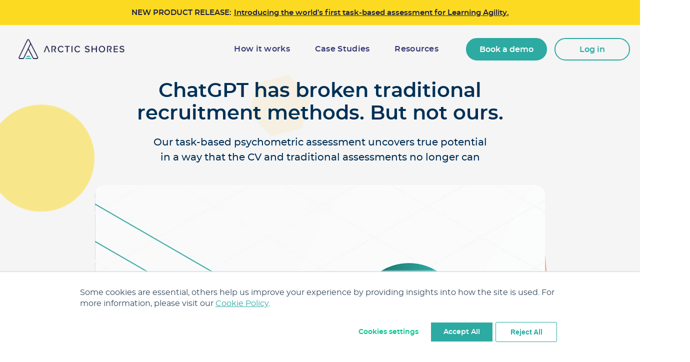

--- FILE ---
content_type: text/html; charset=UTF-8
request_url: https://www.arcticshores.com/
body_size: 23567
content:
<!doctype html><html lang="en"><head>
    <meta charset="utf-8">
    <title>Arctic Shores: Task-based assessments for recruitment</title>
    <link rel="shortcut icon" href="https://www.arcticshores.com/hubfs/Arctic%20Shores_Logo_RGB_Logomark_Blue_Green.png">
    <meta name="description" content="Start hiring for potential and meaningful, relevant insights about your candidates through ChatGPT-proof, task-based assessments, powered by neuroscience.">
    <meta name="last-updated" data-type="date" content="2025-12-23">
    <link rel="preload" href="https://www.arcticshores.com/hubfs/raw_assets/public/arcticshores2022/fonts/montserrat-medium-webfont.woff2" as="font" type="font/woff2" crossorigin="anonymous">
    <link rel="preload" href="https://www.arcticshores.com/hubfs/raw_assets/public/arcticshores2022/fonts/montserrat-medium-webfont.woff" as="font" type="font/woff" crossorigin="anonymous">
    <link rel="preload" href="https://www.arcticshores.com/hubfs/raw_assets/public/arcticshores2022/fonts/montserrat-regular-webfont.woff2" as="font" type="font/woff2" crossorigin="anonymous">
    <link rel="preload" href="https://www.arcticshores.com/hubfs/raw_assets/public/arcticshores2022/fonts/montserrat-regular-webfont.woff" as="font" type="font/woff" crossorigin="anonymous">
    <link rel="preload" href="https://www.arcticshores.com/hubfs/raw_assets/public/arcticshores2022/fonts/montserrat-semibold-webfont.woff2" as="font" type="font/woff2" crossorigin="anonymous">
    <link rel="preload" href="https://www.arcticshores.com/hubfs/raw_assets/public/arcticshores2022/fonts/montserrat-semibold-webfont.woff" as="font" type="font/woff" crossorigin="anonymous">
    
    
    
    
    <meta name="viewport" content="width=device-width, initial-scale=1">

    
    <meta property="og:description" content="Start hiring for potential and meaningful, relevant insights about your candidates through ChatGPT-proof, task-based assessments, powered by neuroscience.">
    <meta property="og:title" content="Arctic Shores: Task-based assessments for recruitment">
    <meta name="twitter:description" content="Start hiring for potential and meaningful, relevant insights about your candidates through ChatGPT-proof, task-based assessments, powered by neuroscience.">
    <meta name="twitter:title" content="Arctic Shores: Task-based assessments for recruitment">

    

    
    <style>
a.cta_button{-moz-box-sizing:content-box !important;-webkit-box-sizing:content-box !important;box-sizing:content-box !important;vertical-align:middle}.hs-breadcrumb-menu{list-style-type:none;margin:0px 0px 0px 0px;padding:0px 0px 0px 0px}.hs-breadcrumb-menu-item{float:left;padding:10px 0px 10px 10px}.hs-breadcrumb-menu-divider:before{content:'›';padding-left:10px}.hs-featured-image-link{border:0}.hs-featured-image{float:right;margin:0 0 20px 20px;max-width:50%}@media (max-width: 568px){.hs-featured-image{float:none;margin:0;width:100%;max-width:100%}}.hs-screen-reader-text{clip:rect(1px, 1px, 1px, 1px);height:1px;overflow:hidden;position:absolute !important;width:1px}
</style>


      <style>
        

#header #menu-primary-navigation .sub-menu>li>a,
#header #menu-primary-navigation>li>a {
  font-family: Montserrat, Helvetica, "Sans-Serif";
  font-size: 1.6rem;
  letter-spacing: .029rem;
  line-height: 2.2rem;
  margin: 0
}
@media only screen and (max-width:991px) {
  html.nav-open {
    position: fixed;
    overflow: hidden
  }

  html.nav-open #get-in-touch {
    display: block !important
  }

  html.nav-open body:not(.scrolling) {
    padding-top: 0
  }

  html.nav-open body:not(.scrolling) #header {
    background-color: #fff;
    padding: 5rem 0
  }

  html.nav-open body:not(.scrolling) #header #header-logo img {
    filter: unset
  }
}

body.scrolling {
  padding-top: 7.5rem
}


@media (min-width:992px){
  .nav-cta{
    margin-left: 3.5rem;
  }
}

@media only screen and (max-width:991px) {
  body:not(.scrolling) #menu-primary-navigation.open {
    transform: translateY(11.6rem)
  }
}

#get-in-touch {
  align-self: center;
}

@media only screen and (max-width:991px) {
  #get-in-touch {
    display: none;
    position: fixed;
    bottom: 2rem;
    left: 50%;
    transform: translateX(-50%);
    margin-left: 0;
    z-index: 11
  }
}

#header {
  display: flex;
  width: 100%;
  height: 5.6rem;
  z-index: 10;
  top: 20px;
  position: absolute;
}

#header .container {
  display: flex;
  flex-direction: row;
  justify-content: space-between;
  align-items: center
}
.nav-open #header{
  top:0;
}
#header.scrolling {
  position: fixed;
  background-color: #fff;
  box-shadow: 0 2px 15px 0 rgba(54, 58, 117, .08);
  height: 9.6rem;
  top:0;
}

#header.scrolling #header-logo figure img,
#header #header-logo.navy-logo figure img {
  filter: unset
}

@media only screen and (max-width:991px) {
  #header.scrolling #menu-primary-navigation.open {
    transform: translateY(6.5rem)
  }
}

@media only screen and (max-width:991px) {
  #header.scrolling {
    height: 6.5rem
  }

  #support-link{
    flex-direction: column!important;
  }
  #support-link .btn {
    margin-left: 0!important;
    margin-top: 2rem!important;
  }
}
@media only screen and (max-width:767px) {
  #policy-links .hs-menu-wrapper ul{
    display:block!important;
  }
}

@media only screen and (max-width:575px) {
  #policy-links{
    margin-top:0!important;
  }
  #policy-links .hs-menu-wrapper ul li{
    width:100%;
  }
  #policy-links .hs-menu-wrapper ul li{
    margin-left:0!important;
  }
}
#header .nav-items {
  display: flex;
  align-items: center
}

#header .nav-items.nav--hidden {
  visibility: hidden
}

#header-logo {
  display: flex;
  flex-shrink: 1;
  max-width: 100%;
  min-width: 0
}

#header-logo a {
  display: flex;
  flex: 0 2 auto;
  max-width: 0
}

#header-logo figure {
  max-width: 100%;
  width: 24.6rem;
  overflow: hidden;
  margin: 0
}

#header-logo figure img {
  display: block;
  width: 24.6rem;
  max-width: 24.6rem;
}

body:not(.single-post):not(.single-insight):not(.single-glossary) #header-logo figure img {

}

@media only screen and (max-width:991px) {
  #header-logo figure {
    width: unset;
  }
}

#header #menu-primary-navigation {
  margin: 0
}

#header #menu-primary-navigation>li {
  position: relative;
  height: 100%
}

#header #menu-primary-navigation>li>a {
  color: #363a75;
  font-weight: 700;
  display: block;
  position: relative;
  padding: 1rem 0;
  margin: 0
}

#header #menu-primary-navigation a.current-menu-parent:before {
  content: "";
  position: absolute;
  background-color: #2daaa2;
  width: 100%;
  height: .3rem;
  left: 0;
  bottom: 0
}

#header #menu-primary-navigation>li.menu-item-has-children:hover {
  padding: .8rem 2.5rem;
  margin-left: 2.5rem;
  margin-right: -2.5rem
}

#header #menu-primary-navigation>li.menu-item-has-children:hover:before {
  width: calc(100% - 5rem);
  left: 0;
  right: 0;
  bottom: 2.5rem;
  margin: 0 auto
}

#header #menu-primary-navigation>li.menu-item-has-children:hover>.sub-menu {
  display: flex
}

#header #menu-primary-navigation .sub-menu {
  display: none;
  flex-direction: column;
  box-shadow: 0 2px 20px 0 rgba(54, 58, 117, .1);
  background-color: #fff;
  position: absolute;
  top: 100%;
  top: calc(100% + 1.2rem);
  left: -109px;
  right: -109px;
  width: 218px;
  padding: 2rem;
  margin: auto;
  z-index: 5
}

#header #menu-primary-navigation .sub-menu:before {
  content: url(https://www.arcticshores.com/hubfs/diamond-svg.svg);
  position: absolute;
  top: -1.4rem;
  left: 0;
  width: 4.2rem;
  height: 4.2rem;
  padding: 0 11rem;
  margin: 0 auto;
  transform: translateX(-10%);
  z-index: 0
}

#header #menu-primary-navigation .sub-menu>li {
  margin: 0;
  padding: 0
}

#header #menu-primary-navigation .sub-menu>li>a {
  font-weight: 700;
  color: #363a75;
  display: block;
  position: relative;
  margin: 0
}

#header #menu-primary-navigation .sub-menu li+li {
  margin-top: 2rem
}

#header #menu-primary-navigation li+li {
  margin-left: 5rem
}

@media (max-width:991px) {
  #header #menu-primary-navigation {
    position: fixed;
    height: 100vh;
    width: 100%;
    top: 0;
    left: 0;
    transform: translateY(-100%);
    background-color: #fff;
    padding: 1.2rem 2rem;
    display: flex;
    flex-direction: column
  }

  #header #menu-primary-navigation>li {
    text-align: center;
    height: auto
  }

  #header #menu-primary-navigation>li>a {
    font-size: 1.8rem;
    line-height: 2.5rem;
    width: -webkit-fill-available;
    width: -webkit-fit-content;
    width: -moz-fit-content;
    width: fit-content;
    margin: 0 auto
  }

  #header #menu-primary-navigation>li.menu-item-has-children {
    display: flex;
    flex-direction: column;
    opacity: .5
  }

  #header #menu-primary-navigation>li.menu-item-has-children:hover, 
  #header #menu-primary-navigation>li.menu-item-has-children:not(.closed) {
    opacity: 1;
    padding: 0;
    margin-left: 0;
    margin-right: 0
  }

  #header #menu-primary-navigation>li.menu-item-has-children:hover>.sub-menu, #header #menu-primary-navigation>li.menu-item-has-children:not(.closed)>.sub-menu {
    display: flex;
    position: static;
    background-color: transparent;
    box-shadow: none;
    padding: 1.2rem
  }

  #header #menu-primary-navigation>li.menu-item-has-children:hover>.sub-menu>li>a, #header #menu-primary-navigation>li.menu-item-has-children:not(.closed)>.sub-menu>li>a {
    font-size: 1.2rem;
    line-height: 1.8rem
  }

  #header #menu-primary-navigation>li.menu-item-has-children:hover>.sub-menu>li+li, #header #menu-primary-navigation>li.menu-item-has-children:not(.closed)>.sub-menu>li+li {
    margin-top: 1.2rem
  }

  #header #menu-primary-navigation>li.menu-item-has-children:hover>.sub-menu:before, #header #menu-primary-navigation>li.menu-item-has-children:not(.closed)>.sub-menu:before {
    display: none
  }

  #header #menu-primary-navigation li+li {
    margin-left: 0;
    margin-top: 2rem
  }

  #header #menu-primary-navigation.open {
    transform: translateY(9.6rem);
    z-index: 10
  }
}

.nav {
  display: flex;
  align-items: center
}

.nav li+li {
  margin-left: 5rem
}

.nav.nav--pagination li+li {
  margin-left: 3rem
}

.open+#nav-trigger .menu.menu-open {
  display: none
}

.open+#nav-trigger .menu.menu-close {
  display: block
}

#nav-trigger {
  display: none;
  height: 2.6rem;
  cursor: pointer
}

@media only screen and (max-width:767px) {
  body:not(.single-post):not(.single-insight):not(.single-glossary) #nav-trigger .menu {
   
  }

  body.scrolling #nav-trigger .menu, html.nav-open #nav-trigger .menu {
    filter: unset !important
  }
}

#nav-trigger .menu {
  width: 2.6rem;
  height: 2.6rem
}

#nav-trigger .menu.menu-open {
  display: block
}

#nav-trigger .menu.menu-close, #nav-trigger span {
  display: none
}

@media only screen and (max-width:991px) {
  #nav-trigger {
    display: block
  }
}
      </style>
    
<link rel="stylesheet" href="https://www.arcticshores.com/hubfs/hub_generated/template_assets/1/64053255862/1768319190713/template_main.min.css">
<link rel="stylesheet" href="https://2270724.fs1.hubspotusercontent-na1.net/hubfs/2270724/aos.css">
<link rel="stylesheet" href="https://www.arcticshores.com/hubfs/hub_generated/module_assets/1/144978265697/1743688204997/module_54_-_Site_Announcement.min.css">

<style>
  .widget_1706535721491 .section-padding-desktop {
    padding-top: 15px;
    padding-bottom: 15px;
  }
 
  @media (max-width: 1139px) {

    .widget_1706535721491 .section-padding-tablet {
      padding-top: 15px;
      padding-bottom: 15px;
    }

  }

  @media (max-width: 767px) {

    .widget_1706535721491 .section-padding-mobile {
      padding-top: 15px;
      padding-bottom: 15px;
    }

  }
  .widget_1706535721491:before{
  content:'';
    
  
  }
</style>

<link rel="stylesheet" href="https://www.arcticshores.com/hubfs/hub_generated/template_assets/1/64838807096/1768319189428/template__slick.min.css">
<link rel="stylesheet" href="https://www.arcticshores.com/hubfs/hub_generated/module_assets/1/122599266571/1743688174675/module_41_-_Home_Hero_Video_2023_P36.min.css">

<link href="https://vjs.zencdn.net/8.3.0/video-js.css" rel="stylesheet">
 <!-- If you'd like to support IE8 (for Video.js versions prior to v7) -->
  <!-- <script src="https://vjs.zencdn.net/ie8/1.1.2/videojs-ie8.min.js"></script> -->
<style>
  .widget_1687927619843 .section-padding-desktop {
    padding-top: 150px;
    padding-bottom: 150px;
  }
 
  @media (max-width: 1139px) {

    .widget_1687927619843 .section-padding-tablet {
      padding-top: 100px;
      padding-bottom: 100px;
    }

  }

  @media (max-width: 767px) {

    .widget_1687927619843 .section-padding-mobile {
      padding-top: 100px;
      padding-bottom: 50px;
    }

  }
  .widget_1687927619843:before{
  content:'';
    
  
  }
</style>

<link rel="stylesheet" href="https://www.arcticshores.com/hubfs/hub_generated/module_assets/1/122610576680/1743688177021/module_42_-_Text_Image_2023_P36.min.css">

<style>
  .widget_1688546280427 .section-padding-desktop {
    padding-top: 100px;
    padding-bottom: 100px;
  }
 
  @media (max-width: 1139px) {

    .widget_1688546280427 .section-padding-tablet {
      padding-top: 50px;
      padding-bottom: 50px;
    }

  }

  @media (max-width: 767px) {

    .widget_1688546280427 .section-padding-mobile {
      padding-top: 50px;
      padding-bottom: 50px;
    }

  }
  .widget_1688546280427:before{
  content:'';
    
  
  }
  
  .widget_1688546280427.imgtext h1 span, .widget_1688546280427.txtimg h1 span{
  color:#2daaa2;
    font-style:italic;
  }
</style>

<link rel="stylesheet" href="https://www.arcticshores.com/hubfs/hub_generated/module_assets/1/122710757960/1743688179568/module_43_-_Column_Cards_P36.min.css">

<style>
  .widget_1687981440963 .section-padding-desktop {
    padding-top: 100px;
    padding-bottom: 100px;
  }
 
  @media (max-width: 1139px) {

    .widget_1687981440963 .section-padding-tablet {
      padding-top: 50px;
      padding-bottom: 50px;
    }

  }

  @media (max-width: 767px) {

    .widget_1687981440963 .section-padding-mobile {
      padding-top: 50px;
      padding-bottom: 50px;
    }

  }
  .widget_1687981440963:before{
  content:'';
    
  
  }
</style>

<link rel="stylesheet" href="https://www.arcticshores.com/hubfs/hub_generated/module_assets/1/122724699307/1743688184753/module_46_-_How_it_works_P36.min.css">

<style>
  .widget_1687986170286 .section-padding-desktop {
    padding-top: 100px;
    padding-bottom: 100px;
  }
 
  @media (max-width: 1139px) {

    .widget_1687986170286 .section-padding-tablet {
      padding-top: 50px;
      padding-bottom: 50px;
    }

  }

  @media (max-width: 767px) {

    .widget_1687986170286 .section-padding-mobile {
      padding-top: 50px;
      padding-bottom: 50px;
    }

  }
  .widget_1687986170286:before{
  content:'';
    
  
  }
</style>


<style>
  .widget_1687935907554 .section-padding-desktop {
    padding-top: 100px;
    padding-bottom: 100px;
  }
 
  @media (max-width: 1139px) {

    .widget_1687935907554 .section-padding-tablet {
      padding-top: 50px;
      padding-bottom: 50px;
    }

  }

  @media (max-width: 767px) {

    .widget_1687935907554 .section-padding-mobile {
      padding-top: 50px;
      padding-bottom: 50px;
    }

  }
  .widget_1687935907554:before{
  content:'';
    
  
  }
  
  .widget_1687935907554.imgtext h1 span, .widget_1687935907554.txtimg h1 span{
  color:#1c1f42;
    font-style:italic;
  }
</style>


<style>
  .widget_1687980220510 .section-padding-desktop {
    padding-top: 50px;
    padding-bottom: 0px;
  }
 
  @media (max-width: 1139px) {

    .widget_1687980220510 .section-padding-tablet {
      padding-top: 50px;
      padding-bottom: 50px;
    }

  }

  @media (max-width: 767px) {

    .widget_1687980220510 .section-padding-mobile {
      padding-top: 50px;
      padding-bottom: 50px;
    }

  }
  .widget_1687980220510:before{
  content:'';
    
  
  }
  
  .widget_1687980220510.imgtext h1 span, .widget_1687980220510.txtimg h1 span{
  color:#f46835;
    font-style:italic;
  }
</style>


<style>
  .widget_1687980617129 .section-padding-desktop {
    padding-top: 0px;
    padding-bottom: 100px;
  }
 
  @media (max-width: 1139px) {

    .widget_1687980617129 .section-padding-tablet {
      padding-top: 50px;
      padding-bottom: 50px;
    }

  }

  @media (max-width: 767px) {

    .widget_1687980617129 .section-padding-mobile {
      padding-top: 50px;
      padding-bottom: 50px;
    }

  }
  .widget_1687980617129:before{
  content:'';
    
  
  }
  
  .widget_1687980617129.imgtext h1 span, .widget_1687980617129.txtimg h1 span{
  color:#fcda21;
    font-style:italic;
  }
</style>

<link rel="stylesheet" href="https://www.arcticshores.com/hubfs/hub_generated/module_assets/1/122713087387/1743688182180/module_44_-_Quotes_Slider_P36.min.css">

<style>
  .widget_1687982753963 .section-padding-desktop {
    padding-top: 100px;
    padding-bottom: 100px;
  }
 
  @media (max-width: 1139px) {

    .widget_1687982753963 .section-padding-tablet {
      padding-top: 50px;
      padding-bottom: 50px;
    }

  }

  @media (max-width: 767px) {

    .widget_1687982753963 .section-padding-mobile {
      padding-top: 50px;
      padding-bottom: 50px;
    }

  }
  .widget_1687982753963:before{
  content:'';
    background:rgba(28, 31, 66, .8);
    position: absolute;
    top: 0;
    bottom: 0;
    left: 0;
    right: 0;

  }
</style>


<style>
  .ctaColumn-widget_1649233353491{
    
    background-repeat:no-repeat;
    
    padding-top: 4rem;
padding-bottom: 4rem;

    background: linear-gradient(115deg,#2daaa2,#2daaa2 48%,#229990 0,#229990) !important;
  }
  .ctaColumn .grid{
    margin:0 -5rem;
  }
  .ctaColumn__item{
    height:100%;
    padding:2.5rem 5rem;
    padding-bottom:100px;
    position:relative;
  }
  .ctaColumn__item--cta{
    position:absolute;
    bottom:15px;
  }
  .ctaColumn__item h3{
    margin-bottom:3rem;
  }
  .ctaColumn__item--text p:last-of-type {
    margin: 0;
  }

  @media (min-width:992px){

    .ctaColumn__item{
      padding: 2.5rem 5rem;
      padding-bottom: 85px;
    }
  }
  @media (max-width:767px){
    .ctaColumn-widget_1649233353491{
      
      padding-top: 2rem;
padding-bottom: 2rem;

    }
  }

</style>

<!-- Editor Styles -->
<style id="hs_editor_style" type="text/css">
#hs_cos_wrapper_cta  { display: block !important; padding-top: 0px !important }
</style>
    

    
<!--  Added by GoogleAnalytics4 integration -->
<script>
var _hsp = window._hsp = window._hsp || [];
window.dataLayer = window.dataLayer || [];
function gtag(){dataLayer.push(arguments);}

var useGoogleConsentModeV2 = true;
var waitForUpdateMillis = 1000;


if (!window._hsGoogleConsentRunOnce) {
  window._hsGoogleConsentRunOnce = true;

  gtag('consent', 'default', {
    'ad_storage': 'denied',
    'analytics_storage': 'denied',
    'ad_user_data': 'denied',
    'ad_personalization': 'denied',
    'wait_for_update': waitForUpdateMillis
  });

  if (useGoogleConsentModeV2) {
    _hsp.push(['useGoogleConsentModeV2'])
  } else {
    _hsp.push(['addPrivacyConsentListener', function(consent){
      var hasAnalyticsConsent = consent && (consent.allowed || (consent.categories && consent.categories.analytics));
      var hasAdsConsent = consent && (consent.allowed || (consent.categories && consent.categories.advertisement));

      gtag('consent', 'update', {
        'ad_storage': hasAdsConsent ? 'granted' : 'denied',
        'analytics_storage': hasAnalyticsConsent ? 'granted' : 'denied',
        'ad_user_data': hasAdsConsent ? 'granted' : 'denied',
        'ad_personalization': hasAdsConsent ? 'granted' : 'denied'
      });
    }]);
  }
}

gtag('js', new Date());
gtag('set', 'developer_id.dZTQ1Zm', true);
gtag('config', 'G-2RS50JQY1V');
</script>
<script async src="https://www.googletagmanager.com/gtag/js?id=G-2RS50JQY1V"></script>

<!-- /Added by GoogleAnalytics4 integration -->

<!--  Added by GoogleTagManager integration -->
<script>
var _hsp = window._hsp = window._hsp || [];
window.dataLayer = window.dataLayer || [];
function gtag(){dataLayer.push(arguments);}

var useGoogleConsentModeV2 = true;
var waitForUpdateMillis = 1000;



var hsLoadGtm = function loadGtm() {
    if(window._hsGtmLoadOnce) {
      return;
    }

    if (useGoogleConsentModeV2) {

      gtag('set','developer_id.dZTQ1Zm',true);

      gtag('consent', 'default', {
      'ad_storage': 'denied',
      'analytics_storage': 'denied',
      'ad_user_data': 'denied',
      'ad_personalization': 'denied',
      'wait_for_update': waitForUpdateMillis
      });

      _hsp.push(['useGoogleConsentModeV2'])
    }

    (function(w,d,s,l,i){w[l]=w[l]||[];w[l].push({'gtm.start':
    new Date().getTime(),event:'gtm.js'});var f=d.getElementsByTagName(s)[0],
    j=d.createElement(s),dl=l!='dataLayer'?'&l='+l:'';j.async=true;j.src=
    'https://www.googletagmanager.com/gtm.js?id='+i+dl;f.parentNode.insertBefore(j,f);
    })(window,document,'script','dataLayer','GTM-MRFWJZWB');

    window._hsGtmLoadOnce = true;
};

_hsp.push(['addPrivacyConsentListener', function(consent){
  if(consent.allowed || (consent.categories && consent.categories.analytics)){
    hsLoadGtm();
  }
}]);

</script>

<!-- /Added by GoogleTagManager integration -->

    <link rel="canonical" href="https://www.arcticshores.com">

<!-- Google Tag Manager NEW BY SIMON -->
<script>(function(w,d,s,l,i){w[l]=w[l]||[];w[l].push({'gtm.start':
new Date().getTime(),event:'gtm.js'});var f=d.getElementsByTagName(s)[0],
j=d.createElement(s),dl=l!='dataLayer'?'&l='+l:'';j.async=true;j.src=
'https://www.googletagmanager.com/gtm.js?id='+i+dl;f.parentNode.insertBefore(j,f);
})(window,document,'script','dataLayer','GTM-K3XV23PR');</script>
<!-- End Google Tag Manager NEW BY SIMON -->
<meta name="google-site-verification" content="umk9iaSAN4ZDhEF5Ab9WecNWTrswKFS3JTDZ4JIJb4A">
<style>@media only screen and (max-width: 991px)
#header-logo figure {
    width: unset !important;
}</style>
<!-- Start VWO Async SmartCode -->
<link rel="preconnect" href="https://dev.visualwebsiteoptimizer.com">
<script type="text/javascript" id="vwoCode">
window._vwo_code || (function() {
var account_id=1006198,
version=2.1,
settings_tolerance=2000,
hide_element='body',
hide_element_style = 'opacity:0 !important;filter:alpha(opacity=0) !important;background:none !important;transition:none !important;',
/* DO NOT EDIT BELOW THIS LINE */
f=false,w=window,d=document,v=d.querySelector('#vwoCode'),cK='_vwo_'+account_id+'_settings',cc={};try{var c=JSON.parse(localStorage.getItem('_vwo_'+account_id+'_config'));cc=c&&typeof c==='object'?c:{}}catch(e){}var stT=cc.stT==='session'?w.sessionStorage:w.localStorage;code={nonce:v&&v.nonce,use_existing_jquery:function(){return typeof use_existing_jquery!=='undefined'?use_existing_jquery:undefined},library_tolerance:function(){return typeof library_tolerance!=='undefined'?library_tolerance:undefined},settings_tolerance:function(){return cc.sT||settings_tolerance},hide_element_style:function(){return'{'+(cc.hES||hide_element_style)+'}'},hide_element:function(){if(performance.getEntriesByName('first-contentful-paint')[0]){return''}return typeof cc.hE==='string'?cc.hE:hide_element},getVersion:function(){return version},finish:function(e){if(!f){f=true;var t=d.getElementById('_vis_opt_path_hides');if(t)t.parentNode.removeChild(t);if(e)(new Image).src='https://dev.visualwebsiteoptimizer.com/ee.gif?a='+account_id+e}},finished:function(){return f},addScript:function(e){var t=d.createElement('script');t.type='text/javascript';if(e.src){t.src=e.src}else{t.text=e.text}v&&t.setAttribute('nonce',v.nonce);d.getElementsByTagName('head')[0].appendChild(t)},load:function(e,t){var n=this.getSettings(),i=d.createElement('script'),r=this;t=t||{};if(n){i.textContent=n;d.getElementsByTagName('head')[0].appendChild(i);if(!w.VWO||VWO.caE){stT.removeItem(cK);r.load(e)}}else{var o=new XMLHttpRequest;o.open('GET',e,true);o.withCredentials=!t.dSC;o.responseType=t.responseType||'text';o.onload=function(){if(t.onloadCb){return t.onloadCb(o,e)}if(o.status===200||o.status===304){_vwo_code.addScript({text:o.responseText})}else{_vwo_code.finish('&e=loading_failure:'+e)}};o.onerror=function(){if(t.onerrorCb){return t.onerrorCb(e)}_vwo_code.finish('&e=loading_failure:'+e)};o.send()}},getSettings:function(){try{var e=stT.getItem(cK);if(!e){return}e=JSON.parse(e);if(Date.now()>e.e){stT.removeItem(cK);return}return e.s}catch(e){return}},init:function(){if(d.URL.indexOf('__vwo_disable__')>-1)return;var e=this.settings_tolerance();w._vwo_settings_timer=setTimeout(function(){_vwo_code.finish();stT.removeItem(cK)},e);var t;if(this.hide_element()!=='body'){t=d.createElement('style');var n=this.hide_element(),i=n?n+this.hide_element_style():'',r=d.getElementsByTagName('head')[0];t.setAttribute('id','_vis_opt_path_hides');v&&t.setAttribute('nonce',v.nonce);t.setAttribute('type','text/css');if(t.styleSheet)t.styleSheet.cssText=i;else t.appendChild(d.createTextNode(i));r.appendChild(t)}else{t=d.getElementsByTagName('head')[0];var i=d.createElement('div');i.style.cssText='z-index: 2147483647 !important;position: fixed !important;left: 0 !important;top: 0 !important;width: 100% !important;height: 100% !important;background: white !important;display: block !important;';i.setAttribute('id','_vis_opt_path_hides');i.classList.add('_vis_hide_layer');t.parentNode.insertBefore(i,t.nextSibling)}var o=window._vis_opt_url||d.URL,s='https://dev.visualwebsiteoptimizer.com/j.php?a='+account_id+'&u='+encodeURIComponent(o)+'&vn='+version;if(w.location.search.indexOf('_vwo_xhr')!==-1){this.addScript({src:s})}else{this.load(s+'&x=true')}}};w._vwo_code=code;code.init();})();
</script>
<!-- End VWO Async SmartCode -->
<meta property="og:image" content="https://www.arcticshores.com/hubfs/Arctic%20Shores_Logo_RGB_Stacked_Blue_Green.png">
<meta property="og:image:width" content="1262">
<meta property="og:image:height" content="1110">

<meta name="twitter:image" content="https://www.arcticshores.com/hubfs/Arctic%20Shores_Logo_RGB_Stacked_Blue_Green.png">


<meta property="og:url" content="https://www.arcticshores.com">
<meta name="twitter:card" content="summary_large_image">
<meta http-equiv="content-language" content="en">





<meta name="google-site-verification" content="ZURacOMk4dnHBHK1HziuKZQPQCIuAivgKA7kPABzV8Y">
    
    
    
  <meta name="generator" content="HubSpot"></head>
  <body class="hs-body">
<!--  Added by GoogleTagManager integration -->
<noscript><iframe src="https://www.googletagmanager.com/ns.html?id=GTM-MRFWJZWB" height="0" width="0" style="display:none;visibility:hidden"></iframe></noscript>

<!-- /Added by GoogleTagManager integration -->

    
    <div class="body-wrapper   hs-content-id-64619216243 hs-site-page page ">
      
        <div data-global-resource-path="arcticshores2022/templates/partials/header.html"><header id="header">
  <nav class="container">
    <a id="header-logo" class="" href="/">
      <figure><img src="https://www.arcticshores.com/hs-fs/hubfs/Arctic%20Shores_Logo_RGB_Blue_Green.png?noresize&amp;width=246&amp;height=50&amp;name=Arctic%20Shores_Logo_RGB_Blue_Green.png" alt="Arctic Shores" width="246" height="50"></figure>
    </a>
    <div class="nav-items">
      





























  
  
    <ul id="menu-primary-navigation" class="nav list--inline">
  
    
      
  
  <li class="menu-item menu-item-has-children closed">
    <a href="javascript:;" class="menu-item">How it works</a>
    
    
      
  
  
  <ul class="sub-menu level-2" aria-hidden="true">
  
    
      
  
  <li class="menu-item">
    <a href="https://www.arcticshores.com/use-cases" class="menu-item">Use Cases</a>
    
    
  </li>

    
      
  
  <li class="menu-item">
    <a href="https://www.arcticshores.com/una" class="menu-item">The Product</a>
    
    
  </li>

    
      
  
  <li class="menu-item">
    <a href="https://www.arcticshores.com/science" class="menu-item">Our Science</a>
    
    
  </li>

    
      
  
  <li class="menu-item">
    <a href="https://www.arcticshores.com/integrations" class="menu-item">Integrations</a>
    
    
  </li>

    
  </ul>

    
  </li>

    
      
  
  <li class="menu-item">
    <a href="https://www.arcticshores.com/case-studies" class="menu-item">Case Studies</a>
    
    
  </li>

    
      
  
  <li class="menu-item menu-item-has-children closed">
    <a href="javascript:;" class="menu-item">Resources</a>
    
    
      
  
  
  <ul class="sub-menu level-2" aria-hidden="true">
  
    
      
  
  <li class="menu-item">
    <a href="https://www.arcticshores.com/resources" class="menu-item">All resources</a>
    
    
  </li>

    
      
  
  <li class="menu-item">
    <a href="https://www.arcticshores.com/insights" class="menu-item">Insights</a>
    
    
  </li>

    
      
  
  <li class="menu-item">
    <a href="https://www.arcticshores.com/glossary" class="menu-item">Glossary</a>
    
    
  </li>

    
      
  
  <li class="menu-item">
    <a href="https://landing.arcticshores.com/new-report-the-state-of-the-ai-enabled-candidate-in-24-25" class="menu-item">Report: The AI-enabled candidate in 2024-25</a>
    
    
  </li>

    
      
  
  <li class="menu-item">
    <a href="https://landing.arcticshores.com/the-ultimate-guide-on-managing-candidates-use-of-genai" class="menu-item">Guide: Managing candidates' use of GenAI</a>
    
    
  </li>

    
      
  
  <li class="menu-item">
    <a href="https://www.arcticshores.com/psychometric-tests" class="menu-item">Psychometric Testing</a>
    
    
  </li>

    
      
  
  <li class="menu-item">
    <a href="https://www.arcticshores.com/skills-based-hiring" class="menu-item">Skills-based Hiring Hub</a>
    
    
  </li>

    
      
  
  <li class="menu-item">
    <a href="https://landing.arcticshores.com/a-pragmatists-playbook-for-skills-based-hiring" class="menu-item">Skills-based Hiring Playbook</a>
    
    
  </li>

    
      
  
  <li class="menu-item">
    <a href="https://landing.arcticshores.com/the-arctic-shores-skill-enabler-companion-guide" class="menu-item">Guide: Skill-enablers™ </a>
    
    
  </li>

    
  </ul>

    
  </li>

    
  </ul>

      <a id="nav-trigger">
        <i>
          <span>Menu</span>
          <svg xmlns:xlink="http://www.w3.org/1999/xlink" class="menu menu-open"><use xlink:href="#icon--hamburger"></use></svg>
          <svg xmlns:xlink="http://www.w3.org/1999/xlink" class="menu menu-close"><use xlink:href="#icon--close"></use></svg>
        </i>
      </a>
      <div id="get-in-touch" style="margin-left: 5.5rem" class="nav-cta">
        
        
        <span id="hs_cos_wrapper_" class="hs_cos_wrapper hs_cos_wrapper_widget hs_cos_wrapper_type_cta" style="" data-hs-cos-general-type="widget" data-hs-cos-type="cta"><!--HubSpot Call-to-Action Code --><span class="hs-cta-wrapper" id="hs-cta-wrapper-112e8bd9-4b2a-4988-9204-af17f58680c6"><span class="hs-cta-node hs-cta-112e8bd9-4b2a-4988-9204-af17f58680c6" id="hs-cta-112e8bd9-4b2a-4988-9204-af17f58680c6"><!--[if lte IE 8]><div id="hs-cta-ie-element"></div><![endif]--><a href="https://cta-redirect.hubspot.com/cta/redirect/5339700/112e8bd9-4b2a-4988-9204-af17f58680c6"><img class="hs-cta-img" id="hs-cta-img-112e8bd9-4b2a-4988-9204-af17f58680c6" style="border-width:0px;" src="https://no-cache.hubspot.com/cta/default/5339700/112e8bd9-4b2a-4988-9204-af17f58680c6.png" alt="Book a demo"></a></span><script charset="utf-8" src="/hs/cta/cta/current.js"></script><script type="text/javascript"> hbspt.cta._relativeUrls=true;hbspt.cta.load(5339700, '112e8bd9-4b2a-4988-9204-af17f58680c6', {"useNewLoader":"true","region":"na1"}); </script></span><!-- end HubSpot Call-to-Action Code --></span>
        
      </div>
      <div id="get-in-touch" style="margin-left: 1.5rem" class="nav-cta2">
        <div id="hs_cos_wrapper_module_16638397880146" class="hs_cos_wrapper hs_cos_wrapper_widget hs_cos_wrapper_type_module widget-type-cta" style="" data-hs-cos-general-type="widget" data-hs-cos-type="module"><span id="hs_cos_wrapper_module_16638397880146_" class="hs_cos_wrapper hs_cos_wrapper_widget hs_cos_wrapper_type_cta" style="" data-hs-cos-general-type="widget" data-hs-cos-type="cta"><!--HubSpot Call-to-Action Code --><span class="hs-cta-wrapper" id="hs-cta-wrapper-cfd58c93-e3bb-451d-96a9-6f04b5245d43"><span class="hs-cta-node hs-cta-cfd58c93-e3bb-451d-96a9-6f04b5245d43" id="hs-cta-cfd58c93-e3bb-451d-96a9-6f04b5245d43"><!--[if lte IE 8]><div id="hs-cta-ie-element"></div><![endif]--><a href="https://cta-redirect.hubspot.com/cta/redirect/5339700/cfd58c93-e3bb-451d-96a9-6f04b5245d43"><img class="hs-cta-img" id="hs-cta-img-cfd58c93-e3bb-451d-96a9-6f04b5245d43" style="border-width:0px;" src="https://no-cache.hubspot.com/cta/default/5339700/cfd58c93-e3bb-451d-96a9-6f04b5245d43.png" alt="Log in"></a></span><script charset="utf-8" src="/hs/cta/cta/current.js"></script><script type="text/javascript"> hbspt.cta._relativeUrls=true;hbspt.cta.load(5339700, 'cfd58c93-e3bb-451d-96a9-6f04b5245d43', {"useNewLoader":"true","region":"na1"}); </script></span><!-- end HubSpot Call-to-Action Code --></span></div>
        <span id="hs_cos_wrapper_" class="hs_cos_wrapper hs_cos_wrapper_widget hs_cos_wrapper_type_cta" style="" data-hs-cos-general-type="widget" data-hs-cos-type="cta"></span>
      </div>
    </div>
  </nav>
</header>


<!-- End of HubSpot code snippet -->
</div>
      

      
<main class="body-container-wrapper">
  <span id="hs_cos_wrapper_page_content" class="hs_cos_wrapper hs_cos_wrapper_widget_container hs_cos_wrapper_type_widget_container" style="" data-hs-cos-general-type="widget_container" data-hs-cos-type="widget_container"><div id="hs_cos_wrapper_widget_1706535721491" class="hs_cos_wrapper hs_cos_wrapper_widget hs_cos_wrapper_type_module" style="" data-hs-cos-general-type="widget" data-hs-cos-type="module">


<section class="widget_1706535721491 site-announce" id="announcement-banner" style="background-color:#fcda21;background-image:url(); background-size:cover;">
    
        <div class="announce-wrap" style="color:#1c1f42;">
      <h1 style="color:#1c1f42;" data-aos="zoom-in" data-aos-delay="600">
         NEW PRODUCT RELEASE:
        </h1>

<a class="announce-link" href="https://www.arcticshores.com/insights/introducing-the-worlds-first-task-based-assessment-for-learning-agility" target="_blank" rel="noopener">
Introducing the world's first task-based assessment for Learning Agility.
</a>    
  </div>
     

</section>
</div>
<div id="hs_cos_wrapper_widget_1687927619843" class="hs_cos_wrapper hs_cos_wrapper_widget hs_cos_wrapper_type_module" style="" data-hs-cos-general-type="widget" data-hs-cos-type="module">


<section class="widget_1687927619843 hero-video" id="hero" style="background-color:#F5F5F5;background-image:url(); background-size:cover;">
    <div class="section-padding-desktop section-padding-tablet section-padding-mobile">
      <div class="shape-1 moveUpDown"><svg width="189" height="214" viewbox="0 0 189 214" fill="none" xmlns="http://www.w3.org/2000/svg">
<path d="M82 214C141.094 214 189 166.094 189 107C189 47.9055 141.094 0 82 0C22.9055 0 -25 47.9055 -25 107C-25 166.094 22.9055 214 82 214Z" fill="#FBDA20" fill-opacity="0.5" />
</svg>
</div>
      <div class="shape-2 moveUpDown"><svg width="414" height="414" viewbox="0 0 280 280" fill="none" xmlns="http://www.w3.org/2000/svg">
<path d="M216.948 47.32L47.8569 0.425415L0.962372 169.516L170.053 216.411L216.948 47.32Z" fill="#2AABA2" fill-opacity="0.5" />
</svg>
</div>
      <div class="shape-3 scaleUp"><svg width="156" height="154" viewbox="0 0 156 154" fill="none" xmlns="http://www.w3.org/2000/svg">
<path d="M133.618 134.841L55.6181 154L0 96.1466L22.3819 19.1466L100.382 0L156 57.8405L133.618 134.841Z" fill="#F5EBCF" fill-opacity="0.5" />
</svg>
</div>
      <div class="shape-4 moveLeftRight"><svg width="124" height="122" viewbox="0 0 124 122" fill="none" xmlns="http://www.w3.org/2000/svg">
<path d="M106.209 106.822L44.2092 122L0 76.1681L17.7908 15.1681L79.7908 0L124 45.8217L106.209 106.822Z" fill="#F5EBCF" fill-opacity="0.5" />
</svg>
</div>
      <div class="shape-5 moveUpDownslow"><svg width="214" height="214" viewbox="0 0 214 214" fill="none" xmlns="http://www.w3.org/2000/svg">
<path d="M107 214C166.094 214 214 166.094 214 107C214 47.9055 166.094 0 107 0C47.9055 0 0 47.9055 0 107C0 166.094 47.9055 214 107 214Z" fill="#FBDA20" fill-opacity="0.5" />
</svg>
</div>
      <div class="shape-6 moveUpDownslow"><svg width="231" height="265" viewbox="0 0 231 265" fill="none" xmlns="http://www.w3.org/2000/svg">
<path d="M204.098 0L0 170.601L231 265L204.098 0Z" fill="#ED6839" fill-opacity="0.5" />
</svg>
</div>
      <div class="shape-7 moveLeftRight"><svg width="133" height="126" viewbox="0 0 133 126" fill="none" xmlns="http://www.w3.org/2000/svg">
<path d="M66.7295 0.222899L0.33461 124.525L132.534 125.05L66.7295 0.222899Z" fill="#1C1F42" fill-opacity="0.5" />
</svg>
</div>
   <div class="container">
    <div class="grid align-items-center">
      <div class="col-md-12  order-md-2">
        <h1 style="color:#003056;" data-aos="zoom-in" data-aos-delay="100">
          ChatGPT has broken traditional<br> recruitment methods. But not ours.
        </h1>
        	<h3 data-aos="zoom-in" data-aos-delay="100" class="hero-sub" style="color:#003056;">Our task-based psychometric assessment uncovers true potential <br>in a way that the CV and traditional assessments no longer can</h3>
        <div class="video-wrap" data-aos="zoom-in" data-aos-delay="100">
          <video id="hero-video" class="video-js vjs-16-9 video-js vjs-show-big-play-button-on-pause" controls preload="auto" poster="https://www.arcticshores.com/hubfs/Arctic_Shores_Task-based_assessment.png" data-setup="{}">
    <source src="https://www.arcticshores.com/hubfs/ChatGPT_has_broken_traditional_recruitment_methods_but_not_ours_Arctic_Shores_3.mp4" type="video/mp4">
    <p class="vjs-no-js">
      To view this video please enable JavaScript, and consider upgrading to a
      web browser that
      <a href="https://videojs.com/html5-video-support/" target="_blank">supports HTML5 video</a>
    </p>
  </video> 
        </div>   

        
      </div>
</div>
      </div>
      
       <div class="container-fluid">
         <h5 class="client-logos-title" style="color:#4980E5" data-aos="zoom-in" data-aos-delay="100">
           We’ve helped more than 350 disruptors join the CV-less hiring revolution
         </h5>
       <div class="client-logos" data-aos="fade-in">
       
         <div class="client-logo">
 <div class="client-logo-img">
	
		
		
			
		
		 
		<img src="https://www.arcticshores.com/hs-fs/hubfs/WSP%20Logo.png?width=2000&amp;name=WSP%20Logo.png" alt="WSP Logo" loading="lazy" width="2000" style="max-width: 100%; height: auto;" srcset="https://www.arcticshores.com/hs-fs/hubfs/WSP%20Logo.png?width=1000&amp;name=WSP%20Logo.png 1000w, https://www.arcticshores.com/hs-fs/hubfs/WSP%20Logo.png?width=2000&amp;name=WSP%20Logo.png 2000w, https://www.arcticshores.com/hs-fs/hubfs/WSP%20Logo.png?width=3000&amp;name=WSP%20Logo.png 3000w, https://www.arcticshores.com/hs-fs/hubfs/WSP%20Logo.png?width=4000&amp;name=WSP%20Logo.png 4000w, https://www.arcticshores.com/hs-fs/hubfs/WSP%20Logo.png?width=5000&amp;name=WSP%20Logo.png 5000w, https://www.arcticshores.com/hs-fs/hubfs/WSP%20Logo.png?width=6000&amp;name=WSP%20Logo.png 6000w" sizes="(max-width: 2000px) 100vw, 2000px">
	
   </div>

            
          </div>

         <div class="client-logo">
 <div class="client-logo-img">
	
		
		
			
		
		 
		<img src="https://www.arcticshores.com/hs-fs/hubfs/Customer%20Logos/the-adecco-group-logo-id1yc-fiif.png?width=820&amp;height=394&amp;name=the-adecco-group-logo-id1yc-fiif.png" alt="the-adecco-group-logo-id1yc-fiif" loading="lazy" width="820" height="394" style="max-width: 100%; height: auto;" srcset="https://www.arcticshores.com/hs-fs/hubfs/Customer%20Logos/the-adecco-group-logo-id1yc-fiif.png?width=410&amp;height=197&amp;name=the-adecco-group-logo-id1yc-fiif.png 410w, https://www.arcticshores.com/hs-fs/hubfs/Customer%20Logos/the-adecco-group-logo-id1yc-fiif.png?width=820&amp;height=394&amp;name=the-adecco-group-logo-id1yc-fiif.png 820w, https://www.arcticshores.com/hs-fs/hubfs/Customer%20Logos/the-adecco-group-logo-id1yc-fiif.png?width=1230&amp;height=591&amp;name=the-adecco-group-logo-id1yc-fiif.png 1230w, https://www.arcticshores.com/hs-fs/hubfs/Customer%20Logos/the-adecco-group-logo-id1yc-fiif.png?width=1640&amp;height=788&amp;name=the-adecco-group-logo-id1yc-fiif.png 1640w, https://www.arcticshores.com/hs-fs/hubfs/Customer%20Logos/the-adecco-group-logo-id1yc-fiif.png?width=2050&amp;height=985&amp;name=the-adecco-group-logo-id1yc-fiif.png 2050w, https://www.arcticshores.com/hs-fs/hubfs/Customer%20Logos/the-adecco-group-logo-id1yc-fiif.png?width=2460&amp;height=1182&amp;name=the-adecco-group-logo-id1yc-fiif.png 2460w" sizes="(max-width: 820px) 100vw, 820px">
	
   </div>

            
          </div>

         <div class="client-logo">
 <div class="client-logo-img">
	
		
		
			
		
		 
		<img src="https://www.arcticshores.com/hs-fs/hubfs/MolsonCoors-Logo-1.png?width=700&amp;height=164&amp;name=MolsonCoors-Logo-1.png" alt="MolsonCoors-Logo-1" loading="lazy" width="700" height="164" style="max-width: 100%; height: auto;" srcset="https://www.arcticshores.com/hs-fs/hubfs/MolsonCoors-Logo-1.png?width=350&amp;height=82&amp;name=MolsonCoors-Logo-1.png 350w, https://www.arcticshores.com/hs-fs/hubfs/MolsonCoors-Logo-1.png?width=700&amp;height=164&amp;name=MolsonCoors-Logo-1.png 700w, https://www.arcticshores.com/hs-fs/hubfs/MolsonCoors-Logo-1.png?width=1050&amp;height=246&amp;name=MolsonCoors-Logo-1.png 1050w, https://www.arcticshores.com/hs-fs/hubfs/MolsonCoors-Logo-1.png?width=1400&amp;height=328&amp;name=MolsonCoors-Logo-1.png 1400w, https://www.arcticshores.com/hs-fs/hubfs/MolsonCoors-Logo-1.png?width=1750&amp;height=410&amp;name=MolsonCoors-Logo-1.png 1750w, https://www.arcticshores.com/hs-fs/hubfs/MolsonCoors-Logo-1.png?width=2100&amp;height=492&amp;name=MolsonCoors-Logo-1.png 2100w" sizes="(max-width: 700px) 100vw, 700px">
	
   </div>

            
          </div>

         <div class="client-logo">
 <div class="client-logo-img">
	
		
		
			
		
		 
		<img src="https://www.arcticshores.com/hs-fs/hubfs/logo-Siemens-2x.png?width=380&amp;height=132&amp;name=logo-Siemens-2x.png" alt="logo-Siemens-2x" loading="lazy" width="380" height="132" style="max-width: 100%; height: auto;" srcset="https://www.arcticshores.com/hs-fs/hubfs/logo-Siemens-2x.png?width=190&amp;height=66&amp;name=logo-Siemens-2x.png 190w, https://www.arcticshores.com/hs-fs/hubfs/logo-Siemens-2x.png?width=380&amp;height=132&amp;name=logo-Siemens-2x.png 380w, https://www.arcticshores.com/hs-fs/hubfs/logo-Siemens-2x.png?width=570&amp;height=198&amp;name=logo-Siemens-2x.png 570w, https://www.arcticshores.com/hs-fs/hubfs/logo-Siemens-2x.png?width=760&amp;height=264&amp;name=logo-Siemens-2x.png 760w, https://www.arcticshores.com/hs-fs/hubfs/logo-Siemens-2x.png?width=950&amp;height=330&amp;name=logo-Siemens-2x.png 950w, https://www.arcticshores.com/hs-fs/hubfs/logo-Siemens-2x.png?width=1140&amp;height=396&amp;name=logo-Siemens-2x.png 1140w" sizes="(max-width: 380px) 100vw, 380px">
	
   </div>

            
          </div>

         <div class="client-logo">
 <div class="client-logo-img">
	
		
		
			
		
		 
		<img src="https://www.arcticshores.com/hs-fs/hubfs/logo-kantar.png?width=376&amp;height=132&amp;name=logo-kantar.png" alt="logo-kantar" loading="lazy" width="376" height="132" style="max-width: 100%; height: auto;" srcset="https://www.arcticshores.com/hs-fs/hubfs/logo-kantar.png?width=188&amp;height=66&amp;name=logo-kantar.png 188w, https://www.arcticshores.com/hs-fs/hubfs/logo-kantar.png?width=376&amp;height=132&amp;name=logo-kantar.png 376w, https://www.arcticshores.com/hs-fs/hubfs/logo-kantar.png?width=564&amp;height=198&amp;name=logo-kantar.png 564w, https://www.arcticshores.com/hs-fs/hubfs/logo-kantar.png?width=752&amp;height=264&amp;name=logo-kantar.png 752w, https://www.arcticshores.com/hs-fs/hubfs/logo-kantar.png?width=940&amp;height=330&amp;name=logo-kantar.png 940w, https://www.arcticshores.com/hs-fs/hubfs/logo-kantar.png?width=1128&amp;height=396&amp;name=logo-kantar.png 1128w" sizes="(max-width: 376px) 100vw, 376px">
	
   </div>

            
          </div>

         <div class="client-logo">
 <div class="client-logo-img">
	
		
		
			
		
		 
		<img src="https://www.arcticshores.com/hs-fs/hubfs/Customer%20Logos/The_Automobile_Association_logo.svg.png?width=1200&amp;height=1200&amp;name=The_Automobile_Association_logo.svg.png" alt="The_Automobile_Association_logo.svg" loading="lazy" width="1200" height="1200" style="max-width: 100%; height: auto;" srcset="https://www.arcticshores.com/hs-fs/hubfs/Customer%20Logos/The_Automobile_Association_logo.svg.png?width=600&amp;height=600&amp;name=The_Automobile_Association_logo.svg.png 600w, https://www.arcticshores.com/hs-fs/hubfs/Customer%20Logos/The_Automobile_Association_logo.svg.png?width=1200&amp;height=1200&amp;name=The_Automobile_Association_logo.svg.png 1200w, https://www.arcticshores.com/hs-fs/hubfs/Customer%20Logos/The_Automobile_Association_logo.svg.png?width=1800&amp;height=1800&amp;name=The_Automobile_Association_logo.svg.png 1800w, https://www.arcticshores.com/hs-fs/hubfs/Customer%20Logos/The_Automobile_Association_logo.svg.png?width=2400&amp;height=2400&amp;name=The_Automobile_Association_logo.svg.png 2400w, https://www.arcticshores.com/hs-fs/hubfs/Customer%20Logos/The_Automobile_Association_logo.svg.png?width=3000&amp;height=3000&amp;name=The_Automobile_Association_logo.svg.png 3000w, https://www.arcticshores.com/hs-fs/hubfs/Customer%20Logos/The_Automobile_Association_logo.svg.png?width=3600&amp;height=3600&amp;name=The_Automobile_Association_logo.svg.png 3600w" sizes="(max-width: 1200px) 100vw, 1200px">
	
   </div>

            
          </div>

         <div class="client-logo">
 <div class="client-logo-img">
	
		
		
			
		
		 
		<img src="https://www.arcticshores.com/hs-fs/hubfs/logo-capita-2x-1.png?width=376&amp;height=132&amp;name=logo-capita-2x-1.png" alt="logo-capita-2x-1" loading="lazy" width="376" height="132" style="max-width: 100%; height: auto;" srcset="https://www.arcticshores.com/hs-fs/hubfs/logo-capita-2x-1.png?width=188&amp;height=66&amp;name=logo-capita-2x-1.png 188w, https://www.arcticshores.com/hs-fs/hubfs/logo-capita-2x-1.png?width=376&amp;height=132&amp;name=logo-capita-2x-1.png 376w, https://www.arcticshores.com/hs-fs/hubfs/logo-capita-2x-1.png?width=564&amp;height=198&amp;name=logo-capita-2x-1.png 564w, https://www.arcticshores.com/hs-fs/hubfs/logo-capita-2x-1.png?width=752&amp;height=264&amp;name=logo-capita-2x-1.png 752w, https://www.arcticshores.com/hs-fs/hubfs/logo-capita-2x-1.png?width=940&amp;height=330&amp;name=logo-capita-2x-1.png 940w, https://www.arcticshores.com/hs-fs/hubfs/logo-capita-2x-1.png?width=1128&amp;height=396&amp;name=logo-capita-2x-1.png 1128w" sizes="(max-width: 376px) 100vw, 376px">
	
   </div>

            
          </div>

         <div class="client-logo">
 <div class="client-logo-img">
	
		
		
			
		
		 
		<img src="https://www.arcticshores.com/hs-fs/hubfs/thales-logo.png?width=400&amp;height=264&amp;name=thales-logo.png" alt="thales-logo" loading="lazy" width="400" height="264" style="max-width: 100%; height: auto;" srcset="https://www.arcticshores.com/hs-fs/hubfs/thales-logo.png?width=200&amp;height=132&amp;name=thales-logo.png 200w, https://www.arcticshores.com/hs-fs/hubfs/thales-logo.png?width=400&amp;height=264&amp;name=thales-logo.png 400w, https://www.arcticshores.com/hs-fs/hubfs/thales-logo.png?width=600&amp;height=396&amp;name=thales-logo.png 600w, https://www.arcticshores.com/hs-fs/hubfs/thales-logo.png?width=800&amp;height=528&amp;name=thales-logo.png 800w, https://www.arcticshores.com/hs-fs/hubfs/thales-logo.png?width=1000&amp;height=660&amp;name=thales-logo.png 1000w, https://www.arcticshores.com/hs-fs/hubfs/thales-logo.png?width=1200&amp;height=792&amp;name=thales-logo.png 1200w" sizes="(max-width: 400px) 100vw, 400px">
	
   </div>

            
          </div>

         <div class="client-logo">
 <div class="client-logo-img">
	
		
		
			
		
		 
		<img src="https://www.arcticshores.com/hs-fs/hubfs/acadis-380x132-colour.png?width=380&amp;height=132&amp;name=acadis-380x132-colour.png" alt="acadis-380x132-colour" loading="lazy" width="380" height="132" style="max-width: 100%; height: auto;" srcset="https://www.arcticshores.com/hs-fs/hubfs/acadis-380x132-colour.png?width=190&amp;height=66&amp;name=acadis-380x132-colour.png 190w, https://www.arcticshores.com/hs-fs/hubfs/acadis-380x132-colour.png?width=380&amp;height=132&amp;name=acadis-380x132-colour.png 380w, https://www.arcticshores.com/hs-fs/hubfs/acadis-380x132-colour.png?width=570&amp;height=198&amp;name=acadis-380x132-colour.png 570w, https://www.arcticshores.com/hs-fs/hubfs/acadis-380x132-colour.png?width=760&amp;height=264&amp;name=acadis-380x132-colour.png 760w, https://www.arcticshores.com/hs-fs/hubfs/acadis-380x132-colour.png?width=950&amp;height=330&amp;name=acadis-380x132-colour.png 950w, https://www.arcticshores.com/hs-fs/hubfs/acadis-380x132-colour.png?width=1140&amp;height=396&amp;name=acadis-380x132-colour.png 1140w" sizes="(max-width: 380px) 100vw, 380px">
	
   </div>

            
          </div>

         <div class="client-logo">
 <div class="client-logo-img">
	
		
		
			
		
		 
		<img src="https://www.arcticshores.com/hs-fs/hubfs/Customer%20Logos/burness_paull_purple_transparent_web_larger.png?width=554&amp;height=143&amp;name=burness_paull_purple_transparent_web_larger.png" alt="burness_paull_purple_transparent_web_larger" loading="lazy" width="554" height="143" style="max-width: 100%; height: auto;" srcset="https://www.arcticshores.com/hs-fs/hubfs/Customer%20Logos/burness_paull_purple_transparent_web_larger.png?width=277&amp;height=72&amp;name=burness_paull_purple_transparent_web_larger.png 277w, https://www.arcticshores.com/hs-fs/hubfs/Customer%20Logos/burness_paull_purple_transparent_web_larger.png?width=554&amp;height=143&amp;name=burness_paull_purple_transparent_web_larger.png 554w, https://www.arcticshores.com/hs-fs/hubfs/Customer%20Logos/burness_paull_purple_transparent_web_larger.png?width=831&amp;height=215&amp;name=burness_paull_purple_transparent_web_larger.png 831w, https://www.arcticshores.com/hs-fs/hubfs/Customer%20Logos/burness_paull_purple_transparent_web_larger.png?width=1108&amp;height=286&amp;name=burness_paull_purple_transparent_web_larger.png 1108w, https://www.arcticshores.com/hs-fs/hubfs/Customer%20Logos/burness_paull_purple_transparent_web_larger.png?width=1385&amp;height=358&amp;name=burness_paull_purple_transparent_web_larger.png 1385w, https://www.arcticshores.com/hs-fs/hubfs/Customer%20Logos/burness_paull_purple_transparent_web_larger.png?width=1662&amp;height=429&amp;name=burness_paull_purple_transparent_web_larger.png 1662w" sizes="(max-width: 554px) 100vw, 554px">
	
   </div>

            
          </div>

         <div class="client-logo">
 <div class="client-logo-img">
	
		
		
			
		
		 
		<img src="https://www.arcticshores.com/hubfs/CBRE%20logo.svg" alt="CBRE logo" loading="lazy" width="78" height="60" style="max-width: 100%; height: auto;">
	
   </div>

            
          </div>

         <div class="client-logo">
 <div class="client-logo-img">
	
		
		
			
		
		 
		<img src="https://www.arcticshores.com/hs-fs/hubfs/New%20Logo.jpg?width=960&amp;height=480&amp;name=New%20Logo.jpg" alt="Frazer Nash logo" loading="lazy" width="960" height="480" style="max-width: 100%; height: auto;" srcset="https://www.arcticshores.com/hs-fs/hubfs/New%20Logo.jpg?width=480&amp;height=240&amp;name=New%20Logo.jpg 480w, https://www.arcticshores.com/hs-fs/hubfs/New%20Logo.jpg?width=960&amp;height=480&amp;name=New%20Logo.jpg 960w, https://www.arcticshores.com/hs-fs/hubfs/New%20Logo.jpg?width=1440&amp;height=720&amp;name=New%20Logo.jpg 1440w, https://www.arcticshores.com/hs-fs/hubfs/New%20Logo.jpg?width=1920&amp;height=960&amp;name=New%20Logo.jpg 1920w, https://www.arcticshores.com/hs-fs/hubfs/New%20Logo.jpg?width=2400&amp;height=1200&amp;name=New%20Logo.jpg 2400w, https://www.arcticshores.com/hs-fs/hubfs/New%20Logo.jpg?width=2880&amp;height=1440&amp;name=New%20Logo.jpg 2880w" sizes="(max-width: 960px) 100vw, 960px">
	
   </div>

            
          </div>

         <div class="client-logo">
 <div class="client-logo-img">
	
		
		
			
		
		 
		<img src="https://www.arcticshores.com/hs-fs/hubfs/SGN_logo.svg.png?width=640&amp;height=271&amp;name=SGN_logo.svg.png" alt="SGN_logo.svg" loading="lazy" width="640" height="271" style="max-width: 100%; height: auto;" srcset="https://www.arcticshores.com/hs-fs/hubfs/SGN_logo.svg.png?width=320&amp;height=136&amp;name=SGN_logo.svg.png 320w, https://www.arcticshores.com/hs-fs/hubfs/SGN_logo.svg.png?width=640&amp;height=271&amp;name=SGN_logo.svg.png 640w, https://www.arcticshores.com/hs-fs/hubfs/SGN_logo.svg.png?width=960&amp;height=407&amp;name=SGN_logo.svg.png 960w, https://www.arcticshores.com/hs-fs/hubfs/SGN_logo.svg.png?width=1280&amp;height=542&amp;name=SGN_logo.svg.png 1280w, https://www.arcticshores.com/hs-fs/hubfs/SGN_logo.svg.png?width=1600&amp;height=678&amp;name=SGN_logo.svg.png 1600w, https://www.arcticshores.com/hs-fs/hubfs/SGN_logo.svg.png?width=1920&amp;height=813&amp;name=SGN_logo.svg.png 1920w" sizes="(max-width: 640px) 100vw, 640px">
	
   </div>

            
          </div>

         </div>
  </div>


  </div>
</section>
<script src="https://vjs.zencdn.net/8.3.0/video.min.js"></script>
</div>
<div id="hs_cos_wrapper_widget_1688546280427" class="hs_cos_wrapper hs_cos_wrapper_widget hs_cos_wrapper_type_module" style="" data-hs-cos-general-type="widget" data-hs-cos-type="module">


<section class="widget_1688546280427 img-text txtimg" id="section" style="background-color:#F2F3F8;background-image:url(); background-size:cover;">
    <div class="section-padding-desktop section-padding-tablet section-padding-mobile">
   <div class="container">
    <div class="grid align-items-center">
      
      <div class="col-md-6 order-sm-2">
	
	
		
	
	 
	<img data-aos="fade-left" data-aos-delay="100" class="txtimg-img" src="https://www.arcticshores.com/hs-fs/hubfs/Jon%20Turner%20quote%20(fixed).png?width=1000&amp;height=1000&amp;name=Jon%20Turner%20quote%20(fixed).png" alt="Jon Turner quote (fixed)" loading="lazy" width="1000" height="1000" style="max-width: 100%; height: auto;" srcset="https://www.arcticshores.com/hs-fs/hubfs/Jon%20Turner%20quote%20(fixed).png?width=500&amp;height=500&amp;name=Jon%20Turner%20quote%20(fixed).png 500w, https://www.arcticshores.com/hs-fs/hubfs/Jon%20Turner%20quote%20(fixed).png?width=1000&amp;height=1000&amp;name=Jon%20Turner%20quote%20(fixed).png 1000w, https://www.arcticshores.com/hs-fs/hubfs/Jon%20Turner%20quote%20(fixed).png?width=1500&amp;height=1500&amp;name=Jon%20Turner%20quote%20(fixed).png 1500w, https://www.arcticshores.com/hs-fs/hubfs/Jon%20Turner%20quote%20(fixed).png?width=2000&amp;height=2000&amp;name=Jon%20Turner%20quote%20(fixed).png 2000w, https://www.arcticshores.com/hs-fs/hubfs/Jon%20Turner%20quote%20(fixed).png?width=2500&amp;height=2500&amp;name=Jon%20Turner%20quote%20(fixed).png 2500w, https://www.arcticshores.com/hs-fs/hubfs/Jon%20Turner%20quote%20(fixed).png?width=3000&amp;height=3000&amp;name=Jon%20Turner%20quote%20(fixed).png 3000w" sizes="(max-width: 1000px) 100vw, 1000px">
</div>
      <div class="col-md-6 order-sm-1"><h1 style="color:#1A1D48;" data-aos="fade-right" data-aos-delay="100">Generative AI has <span>broken</span> <br>traditional recruitment tools overnight</h1>
      <div data-aos="fade-right" data-aos-delay="100" class="intro" style="color:#003056;"><span data-metadata="<!--(figmeta)eyJmaWxlS2V5IjoieXR5R0F2WnlyM1dCUDF5SUdtSFduSSIsInBhc3RlSUQiOjIwMzI2NzEzOTMsImRhdGFUeXBlIjoic2NlbmUifQo=(/figmeta)-->"></span>
<p>As if talent acquisition in 2024 wasn’t already hard enough, relying on CVs and question-based psychometric assessments is no longer an option if you want to accurately predict hiring success and figure out what candidates are <em>really</em> like.</p>
<p>For the past nine years, we’ve been helping innovative TA teams, do more with less, broaden talent pools, and deliver exceptional candidates. All while navigating a complex tech stack.&nbsp;</p>
<p>And now our solution is one of the only assessments on the market future-proofed against ChatGPT and other Generative AI plug-ins.&nbsp;</p></div>
                     
          <div class="hero-ctas" data-aos="fade-right" data-aos-delay="100">
           
	
	
	<a class="button blue" href="https://www.arcticshores.com/insights/chatgpt-has-broken-traditional-aptitude-assessments-your-solution-to-future-proofing-recruitment">
Find out more 
<div class="btn-arrow">
<svg viewbox="0 0 21 35" fill="none" xmlns="http://www.w3.org/2000/svg">
<path d="M3 3L18 17.6875L3 32.375" stroke="black" stroke-width="5" stroke-linecap="round" stroke-linejoin="round" />
</svg>

</div>
	</a>

          </div> 
          
      </div>
      
      
     </div>
 </div>
  </div>
</section>
</div>
<div id="hs_cos_wrapper_widget_1687981440963" class="hs_cos_wrapper hs_cos_wrapper_widget hs_cos_wrapper_type_module" style="" data-hs-cos-general-type="widget" data-hs-cos-type="module">


<section class="widget_1687981440963 column-cards" id="section" style="background-color:#2daaa2;background-image:url(); background-size:cover;">
    <div class="section-padding-desktop section-padding-tablet section-padding-mobile">
   <div class="container">
    <div class="grid align-items-center">
      <div class="col-md-12">
        <h1 class="centered" style="color:#FFFFFF;" data-aos="zoom-in" data-aos-delay="100">
         Arctic Shores helps forward-thinking talent acquisition teams leap light years forward 
        </h1>
        	<p data-aos="zoom-in" data-aos-delay="100" class="intro" style="color:#FFFFFF;"></p>
        <div class="cards-wrap">
          
          <article class="cards-item" data-aos="zoom-in" data-aos-delay="100">
	
		
		
			
		
		 
		
	
          <div class="cards-wrap-img"><img src="https://www.arcticshores.com/hs-fs/hubfs/Website%202023/AS%20Homepage%20Asset_2_HR_Final.png?width=2000&amp;name=AS%20Homepage%20Asset_2_HR_Final.png" alt="AS Homepage Asset_2_HR_Final" loading="lazy" width="2000" style="max-width: 100%; height: auto;" srcset="https://www.arcticshores.com/hs-fs/hubfs/Website%202023/AS%20Homepage%20Asset_2_HR_Final.png?width=1000&amp;name=AS%20Homepage%20Asset_2_HR_Final.png 1000w, https://www.arcticshores.com/hs-fs/hubfs/Website%202023/AS%20Homepage%20Asset_2_HR_Final.png?width=2000&amp;name=AS%20Homepage%20Asset_2_HR_Final.png 2000w, https://www.arcticshores.com/hs-fs/hubfs/Website%202023/AS%20Homepage%20Asset_2_HR_Final.png?width=3000&amp;name=AS%20Homepage%20Asset_2_HR_Final.png 3000w, https://www.arcticshores.com/hs-fs/hubfs/Website%202023/AS%20Homepage%20Asset_2_HR_Final.png?width=4000&amp;name=AS%20Homepage%20Asset_2_HR_Final.png 4000w, https://www.arcticshores.com/hs-fs/hubfs/Website%202023/AS%20Homepage%20Asset_2_HR_Final.png?width=5000&amp;name=AS%20Homepage%20Asset_2_HR_Final.png 5000w, https://www.arcticshores.com/hs-fs/hubfs/Website%202023/AS%20Homepage%20Asset_2_HR_Final.png?width=6000&amp;name=AS%20Homepage%20Asset_2_HR_Final.png 6000w" sizes="(max-width: 2000px) 100vw, 2000px"></div>
          <h3 style="color:#FFFFFF;">More accurately assess a candidate’s true potential</h3>
          <div class="cards-wrap-desc" style="color:#FFFFFF;">Because it’s interactive, our task-based assessment can’t be completed by Gen AI tools in the way text-based assessments can. Plus, the breadth and depth of insight we capture is proven to reduce turnover by 40% in just 6 months. </div>
            </article>

          <article class="cards-item" data-aos="zoom-in" data-aos-delay="100">
	
		
		
			
		
		 
		
	
          <div class="cards-wrap-img"><img src="https://www.arcticshores.com/hs-fs/hubfs/Website%202023/AS%20Homepage%20Asset_4_HR_Final.png?width=2000&amp;name=AS%20Homepage%20Asset_4_HR_Final.png" alt="AS Homepage Asset_4_HR_Final" loading="lazy" width="2000" style="max-width: 100%; height: auto;" srcset="https://www.arcticshores.com/hs-fs/hubfs/Website%202023/AS%20Homepage%20Asset_4_HR_Final.png?width=1000&amp;name=AS%20Homepage%20Asset_4_HR_Final.png 1000w, https://www.arcticshores.com/hs-fs/hubfs/Website%202023/AS%20Homepage%20Asset_4_HR_Final.png?width=2000&amp;name=AS%20Homepage%20Asset_4_HR_Final.png 2000w, https://www.arcticshores.com/hs-fs/hubfs/Website%202023/AS%20Homepage%20Asset_4_HR_Final.png?width=3000&amp;name=AS%20Homepage%20Asset_4_HR_Final.png 3000w, https://www.arcticshores.com/hs-fs/hubfs/Website%202023/AS%20Homepage%20Asset_4_HR_Final.png?width=4000&amp;name=AS%20Homepage%20Asset_4_HR_Final.png 4000w, https://www.arcticshores.com/hs-fs/hubfs/Website%202023/AS%20Homepage%20Asset_4_HR_Final.png?width=5000&amp;name=AS%20Homepage%20Asset_4_HR_Final.png 5000w, https://www.arcticshores.com/hs-fs/hubfs/Website%202023/AS%20Homepage%20Asset_4_HR_Final.png?width=6000&amp;name=AS%20Homepage%20Asset_4_HR_Final.png 6000w" sizes="(max-width: 2000px) 100vw, 2000px"></div>
          <h3 style="color:#FFFFFF;">Save your recruiters 1000s of hours of time and effort</h3>
          <div class="cards-wrap-desc" style="color:#FFFFFF;">Forget 1000s of hours reviewing CVs written by ChatGPT. Easily set up your assessment using our intuitive Assessment Builder and then let us do the hard work for you. </div>
            </article>

          <article class="cards-item" data-aos="zoom-in" data-aos-delay="100">
	
		
		
			
		
		 
		
	
          <div class="cards-wrap-img"><img src="https://www.arcticshores.com/hs-fs/hubfs/Website%202023/AS%20Homepage%20Asset_3_HR_Final.png?width=2000&amp;name=AS%20Homepage%20Asset_3_HR_Final.png" alt="AS Homepage Asset_3_HR_Final" loading="lazy" width="2000" style="max-width: 100%; height: auto;" srcset="https://www.arcticshores.com/hs-fs/hubfs/Website%202023/AS%20Homepage%20Asset_3_HR_Final.png?width=1000&amp;name=AS%20Homepage%20Asset_3_HR_Final.png 1000w, https://www.arcticshores.com/hs-fs/hubfs/Website%202023/AS%20Homepage%20Asset_3_HR_Final.png?width=2000&amp;name=AS%20Homepage%20Asset_3_HR_Final.png 2000w, https://www.arcticshores.com/hs-fs/hubfs/Website%202023/AS%20Homepage%20Asset_3_HR_Final.png?width=3000&amp;name=AS%20Homepage%20Asset_3_HR_Final.png 3000w, https://www.arcticshores.com/hs-fs/hubfs/Website%202023/AS%20Homepage%20Asset_3_HR_Final.png?width=4000&amp;name=AS%20Homepage%20Asset_3_HR_Final.png 4000w, https://www.arcticshores.com/hs-fs/hubfs/Website%202023/AS%20Homepage%20Asset_3_HR_Final.png?width=5000&amp;name=AS%20Homepage%20Asset_3_HR_Final.png 5000w, https://www.arcticshores.com/hs-fs/hubfs/Website%202023/AS%20Homepage%20Asset_3_HR_Final.png?width=6000&amp;name=AS%20Homepage%20Asset_3_HR_Final.png 6000w" sizes="(max-width: 2000px) 100vw, 2000px"></div>
          <h3 style="color:#FFFFFF;">Increase diversity and breadth of your talent pools </h3>
          <div class="cards-wrap-desc" style="color:#FFFFFF;">Our cutting edge, science-backed methodology for assessment is proven to get you better quality hires and increase the diversity of your candidate shortlists.</div>
            </article>

          

        </div>  
                  
          <div class="hero-ctas centered" data-aos="fade-right" data-aos-delay="100">
           
	
	
	<a class="button white" href="https://www.arcticshores.com/case-studies">
Find out more 
<div class="btn-arrow">
<svg viewbox="0 0 21 35" fill="none" xmlns="http://www.w3.org/2000/svg">
<path d="M3 3L18 17.6875L3 32.375" stroke="black" stroke-width="5" stroke-linecap="round" stroke-linejoin="round" />
</svg>

</div>
	</a>

          </div> 
          
      </div>
</div>
      </div>
  </div>
</section>
</div>
<div id="hs_cos_wrapper_widget_1687986170286" class="hs_cos_wrapper hs_cos_wrapper_widget hs_cos_wrapper_type_module" style="" data-hs-cos-general-type="widget" data-hs-cos-type="module">


<section class="widget_1687986170286 hiw" id="section" style="background-color:#fff;background-image:url(); background-size:cover;">
    <div class="section-padding-desktop section-padding-tablet section-padding-mobile">
   <div class="container">
    <div class="grid align-items-center">
      <div class="col-md-12">
        <h1 class="centered" style="color:#1c1f42;" data-aos="zoom-in" data-aos-delay="100">
          How it works
        </h1>
        <div class="hiw-img" data-aos="zoom-in" data-aos-delay="100">
          
	
	
		
	
	 
	<img src="https://www.arcticshores.com/hs-fs/hubfs/AS_Question%20vs%20Task-based_Graphic_RGB-2.png?width=2000&amp;name=AS_Question%20vs%20Task-based_Graphic_RGB-2.png" alt="AS_Question vs Task-based_Graphic_RGB-2" loading="lazy" width="2000" style="max-width: 100%; height: auto;" srcset="https://www.arcticshores.com/hs-fs/hubfs/AS_Question%20vs%20Task-based_Graphic_RGB-2.png?width=1000&amp;name=AS_Question%20vs%20Task-based_Graphic_RGB-2.png 1000w, https://www.arcticshores.com/hs-fs/hubfs/AS_Question%20vs%20Task-based_Graphic_RGB-2.png?width=2000&amp;name=AS_Question%20vs%20Task-based_Graphic_RGB-2.png 2000w, https://www.arcticshores.com/hs-fs/hubfs/AS_Question%20vs%20Task-based_Graphic_RGB-2.png?width=3000&amp;name=AS_Question%20vs%20Task-based_Graphic_RGB-2.png 3000w, https://www.arcticshores.com/hs-fs/hubfs/AS_Question%20vs%20Task-based_Graphic_RGB-2.png?width=4000&amp;name=AS_Question%20vs%20Task-based_Graphic_RGB-2.png 4000w, https://www.arcticshores.com/hs-fs/hubfs/AS_Question%20vs%20Task-based_Graphic_RGB-2.png?width=5000&amp;name=AS_Question%20vs%20Task-based_Graphic_RGB-2.png 5000w, https://www.arcticshores.com/hs-fs/hubfs/AS_Question%20vs%20Task-based_Graphic_RGB-2.png?width=6000&amp;name=AS_Question%20vs%20Task-based_Graphic_RGB-2.png 6000w" sizes="(max-width: 2000px) 100vw, 2000px">

        </div>
        <h2 data-aos="zoom-in" data-aos-delay="100" class="subtitle centered" style="color:#003056;">
          <div style="text-align: center;">
<p style="text-align: center;"><strong>Tasks, not questions</strong></p>
</div>
        </h2>
        	<div data-aos="zoom-in" data-aos-delay="100" class="intro" style="color:#003056;"><div style="text-align: center;">
<p style="text-align: center;">CVs were already under fire as an inefficient sifting tool for time-pressured recruiters and a poor predictor of candidate's future success, with 65% of employers already ruling them out. Until recently, the best option most talent teams had was a traditional question-based psychometric test.&nbsp;</p>
<p style="text-align: center;">But in the age of Generative AI, these tools are no longer fit for purpose. And that’s on top of the fact research shows question-based assessments are proven to create adverse impact for protected groups.&nbsp;</p>
<p style="text-align: center;">That’s why our next generation psychometric assessment uses tasks, not questions, to uncover a candidate’s true potential.&nbsp;</p>
<p style="text-align: center;">Candidates don’t tell us how they’ll perform. <em>They show us.</em></p>
</div></div>
           
      </div>
</div>
      </div>
  </div>
</section>
</div>
<div id="hs_cos_wrapper_widget_1687935907554" class="hs_cos_wrapper hs_cos_wrapper_widget hs_cos_wrapper_type_module" style="" data-hs-cos-general-type="widget" data-hs-cos-type="module">


<section class="widget_1687935907554 img-text txtimg" id="section" style="background-color:#f46835;background-image:url(); background-size:cover;">
    <div class="section-padding-desktop section-padding-tablet section-padding-mobile">
   <div class="container">
    <div class="grid align-items-center">
      
      <div class="col-md-6 order-sm-2">
	
	
		
	
	 
	<img data-aos="fade-left" data-aos-delay="100" class="txtimg-img" src="https://www.arcticshores.com/hs-fs/hubfs/Website%202023/AS%20Homepage%20Asset_Workplace_Intellegence_Final_-1.png?width=1080&amp;height=1080&amp;name=AS%20Homepage%20Asset_Workplace_Intellegence_Final_-1.png" alt="AS Homepage Asset_Workplace_Intellegence_Final_-1" loading="lazy" width="1080" height="1080" style="max-width: 100%; height: auto;" srcset="https://www.arcticshores.com/hs-fs/hubfs/Website%202023/AS%20Homepage%20Asset_Workplace_Intellegence_Final_-1.png?width=540&amp;height=540&amp;name=AS%20Homepage%20Asset_Workplace_Intellegence_Final_-1.png 540w, https://www.arcticshores.com/hs-fs/hubfs/Website%202023/AS%20Homepage%20Asset_Workplace_Intellegence_Final_-1.png?width=1080&amp;height=1080&amp;name=AS%20Homepage%20Asset_Workplace_Intellegence_Final_-1.png 1080w, https://www.arcticshores.com/hs-fs/hubfs/Website%202023/AS%20Homepage%20Asset_Workplace_Intellegence_Final_-1.png?width=1620&amp;height=1620&amp;name=AS%20Homepage%20Asset_Workplace_Intellegence_Final_-1.png 1620w, https://www.arcticshores.com/hs-fs/hubfs/Website%202023/AS%20Homepage%20Asset_Workplace_Intellegence_Final_-1.png?width=2160&amp;height=2160&amp;name=AS%20Homepage%20Asset_Workplace_Intellegence_Final_-1.png 2160w, https://www.arcticshores.com/hs-fs/hubfs/Website%202023/AS%20Homepage%20Asset_Workplace_Intellegence_Final_-1.png?width=2700&amp;height=2700&amp;name=AS%20Homepage%20Asset_Workplace_Intellegence_Final_-1.png 2700w, https://www.arcticshores.com/hs-fs/hubfs/Website%202023/AS%20Homepage%20Asset_Workplace_Intellegence_Final_-1.png?width=3240&amp;height=3240&amp;name=AS%20Homepage%20Asset_Workplace_Intellegence_Final_-1.png 3240w" sizes="(max-width: 1080px) 100vw, 1080px">
</div>
      <div class="col-md-6 order-sm-1"><h1 style="color:#FFFFFF;" data-aos="fade-right" data-aos-delay="100">Biggest advance in psychometric <br>assessments for decades</h1>
      <div data-aos="fade-right" data-aos-delay="100" class="intro" style="color:#FFFFFF;"><p><span style="color: #ffffff;">Whether you’re assessing for Personality or Workplace Intelligence (our answer to Cognitive Ability), we’ll curate over 12,000 data points to help you predict whether a candidate will succeed in your role.</span></p>
<p><span style="color: #ffffff;">We’ve combined neuroscience and cutting-edge psychology to give you a more holistic view of a candidate’s potential than any psychometric test has ever given before. Unlike traditional psychometrics, our engaging tasks score a candidate based on how they think and learn, not what they tell you or whether they got the answer right.</span></p>
<p><span style="color: #ffffff;">What’s more, 85% of candidates enjoy taking our engaging assessment, resulting in an industry-leading 91% completion rate.&nbsp;</span></p></div>
                     
          <div class="hero-ctas" data-aos="fade-right" data-aos-delay="100">
           
	
	
	<a class="button white" href="https://www.arcticshores.com/una">
Start Now 
<div class="btn-arrow">
<svg viewbox="0 0 21 35" fill="none" xmlns="http://www.w3.org/2000/svg">
<path d="M3 3L18 17.6875L3 32.375" stroke="black" stroke-width="5" stroke-linecap="round" stroke-linejoin="round" />
</svg>

</div>
	</a>

          </div> 
          
      </div>
      
      
     </div>
 </div>
  </div>
</section>
</div>
<div id="hs_cos_wrapper_widget_1687980220510" class="hs_cos_wrapper hs_cos_wrapper_widget hs_cos_wrapper_type_module" style="" data-hs-cos-general-type="widget" data-hs-cos-type="module">


<section class="widget_1687980220510 img-text imgtext" id="section" style="background-color:#fff;background-image:url(); background-size:cover;">
    <div class="section-padding-desktop section-padding-tablet section-padding-mobile">
   <div class="container">
    <div class="grid align-items-center">
      
      <div class="col-md-6 order-sm-1">

	
	
		
	
	 
	<img data-aos="fade-right" data-aos-delay="100" class="imgtext-img" src="https://www.arcticshores.com/hs-fs/hubfs/Website%202023/AS%20Homepage%20Asset_6_HR_Final_2-1.png?width=1080&amp;height=1080&amp;name=AS%20Homepage%20Asset_6_HR_Final_2-1.png" alt="AS Homepage Asset_6_HR_Final_2-1" loading="lazy" width="1080" height="1080" style="max-width: 100%; height: auto;" srcset="https://www.arcticshores.com/hs-fs/hubfs/Website%202023/AS%20Homepage%20Asset_6_HR_Final_2-1.png?width=540&amp;height=540&amp;name=AS%20Homepage%20Asset_6_HR_Final_2-1.png 540w, https://www.arcticshores.com/hs-fs/hubfs/Website%202023/AS%20Homepage%20Asset_6_HR_Final_2-1.png?width=1080&amp;height=1080&amp;name=AS%20Homepage%20Asset_6_HR_Final_2-1.png 1080w, https://www.arcticshores.com/hs-fs/hubfs/Website%202023/AS%20Homepage%20Asset_6_HR_Final_2-1.png?width=1620&amp;height=1620&amp;name=AS%20Homepage%20Asset_6_HR_Final_2-1.png 1620w, https://www.arcticshores.com/hs-fs/hubfs/Website%202023/AS%20Homepage%20Asset_6_HR_Final_2-1.png?width=2160&amp;height=2160&amp;name=AS%20Homepage%20Asset_6_HR_Final_2-1.png 2160w, https://www.arcticshores.com/hs-fs/hubfs/Website%202023/AS%20Homepage%20Asset_6_HR_Final_2-1.png?width=2700&amp;height=2700&amp;name=AS%20Homepage%20Asset_6_HR_Final_2-1.png 2700w, https://www.arcticshores.com/hs-fs/hubfs/Website%202023/AS%20Homepage%20Asset_6_HR_Final_2-1.png?width=3240&amp;height=3240&amp;name=AS%20Homepage%20Asset_6_HR_Final_2-1.png 3240w" sizes="(max-width: 1080px) 100vw, 1080px">

</div>
      <div class="col-md-6 order-sm-2"><h1 style="color:#1A1D48;" data-aos="fade-left" data-aos-delay="100">Fast, intuitive Assessment and Campaign Manager </h1>
      <div data-aos="fade-left" data-aos-delay="100" class="intro" style="color:#003056;"><p><span style="color: #1c1f42;">Easily build your own assessment using simple drag and drop tools and in-product guidance; choose<strong> </strong>an off-the-shelf assessment designed by our business psychologists or lean on our team to take care of all the heavy lifting for you.</span></p>
<p><span style="color: #1c1f42;">Easily integrate with your ATS, select the highest scoring candidates and invite them to interview. Plus, get access to pre-built interview guides. tailored to your role, and loved by hiring managers.&nbsp;</span></p>
<p><span style="color: #1c1f42;">We’ll make it easy for recruiters and managers to find everything in one place, plus we’ll automatically send candidates personalised feedback and insights on completion. What’s more, easily add your own branding too.</span></p>
<p><span style="color: #1c1f42;">We’ll make the experience fast, easy, and bias-free.&nbsp;&nbsp;</span></p>
<p>&nbsp;</p></div>
           
      </div>
      
     </div>
 </div>
  </div>
</section>
</div>
<div id="hs_cos_wrapper_widget_1687980617129" class="hs_cos_wrapper hs_cos_wrapper_widget hs_cos_wrapper_type_module" style="" data-hs-cos-general-type="widget" data-hs-cos-type="module">


<section class="widget_1687980617129 img-text txtimg" id="section" style="background-color:#fff;background-image:url(); background-size:cover;">
    <div class="section-padding-desktop section-padding-tablet section-padding-mobile">
   <div class="container">
    <div class="grid align-items-center">
      
      <div class="col-md-6 order-sm-2">
	
	
		
	
	 
	<img data-aos="fade-left" data-aos-delay="100" class="txtimg-img" src="https://www.arcticshores.com/hs-fs/hubfs/Website%202023/AS%20Homepage%20Asset_7_HR_Final_2-1.png?width=1080&amp;height=1080&amp;name=AS%20Homepage%20Asset_7_HR_Final_2-1.png" alt="AS Homepage Asset_7_HR_Final_2-1" loading="lazy" width="1080" height="1080" style="max-width: 100%; height: auto;" srcset="https://www.arcticshores.com/hs-fs/hubfs/Website%202023/AS%20Homepage%20Asset_7_HR_Final_2-1.png?width=540&amp;height=540&amp;name=AS%20Homepage%20Asset_7_HR_Final_2-1.png 540w, https://www.arcticshores.com/hs-fs/hubfs/Website%202023/AS%20Homepage%20Asset_7_HR_Final_2-1.png?width=1080&amp;height=1080&amp;name=AS%20Homepage%20Asset_7_HR_Final_2-1.png 1080w, https://www.arcticshores.com/hs-fs/hubfs/Website%202023/AS%20Homepage%20Asset_7_HR_Final_2-1.png?width=1620&amp;height=1620&amp;name=AS%20Homepage%20Asset_7_HR_Final_2-1.png 1620w, https://www.arcticshores.com/hs-fs/hubfs/Website%202023/AS%20Homepage%20Asset_7_HR_Final_2-1.png?width=2160&amp;height=2160&amp;name=AS%20Homepage%20Asset_7_HR_Final_2-1.png 2160w, https://www.arcticshores.com/hs-fs/hubfs/Website%202023/AS%20Homepage%20Asset_7_HR_Final_2-1.png?width=2700&amp;height=2700&amp;name=AS%20Homepage%20Asset_7_HR_Final_2-1.png 2700w, https://www.arcticshores.com/hs-fs/hubfs/Website%202023/AS%20Homepage%20Asset_7_HR_Final_2-1.png?width=3240&amp;height=3240&amp;name=AS%20Homepage%20Asset_7_HR_Final_2-1.png 3240w" sizes="(max-width: 1080px) 100vw, 1080px">
</div>
      <div class="col-md-6 order-sm-1"><h1 style="color:#1A1D48;" data-aos="fade-right" data-aos-delay="100">We won’t launch you and leave you.  We’re with you <span>every</span> step of the way. </h1>
      <div data-aos="fade-right" data-aos-delay="100" class="intro" style="color:#003056;"><p><span style="color: #1c1f42;">Talent acquisition teams are among some of the busiest, hardest working people we know.&nbsp;</span></p>
<p><span style="color: #1c1f42;">That’s why, rather than just giving you a bland one hour training session or making you go through days of certification that, let’s face it, you don’t have time for, our team of business psychologists and programme managers will work alongside you to ensure you get the results you need.</span></p>
<p><span style="color: #1c1f42;">We can help you with everything from understanding which success criteria you really need to measure to get the perfect hire, to designing an insightful, bias-free interview process, to crunching your campaign data.&nbsp;</span></p>
<p><span style="color: #1c1f42;">Plus, get unparalleled candidate support and technical support too.&nbsp;&nbsp;</span></p>
<p>&nbsp;</p></div>
                     
          <div class="hero-ctas" data-aos="fade-right" data-aos-delay="100">
           
	
	
	<a class="button blue" href="https://www.arcticshores.com/book-meeting?hsCtaTracking=112e8bd9-4b2a-4988-9204-af17f58680c6%7C1782ac1d-c262-445c-8c6a-672ab1b8d459">
Find out more 
<div class="btn-arrow">
<svg viewbox="0 0 21 35" fill="none" xmlns="http://www.w3.org/2000/svg">
<path d="M3 3L18 17.6875L3 32.375" stroke="black" stroke-width="5" stroke-linecap="round" stroke-linejoin="round" />
</svg>

</div>
	</a>

          </div> 
          
      </div>
      
      
     </div>
 </div>
  </div>
</section>
</div>
<div id="hs_cos_wrapper_widget_1687982753963" class="hs_cos_wrapper hs_cos_wrapper_widget hs_cos_wrapper_type_module" style="" data-hs-cos-general-type="widget" data-hs-cos-type="module">


<section class="widget_1687982753963 quote-slider-section" id="quotes" style="background-attachment: fixed; background-position: center center; background-color:#F2F3F8;background-image:url(https://www.arcticshores.com/hubfs/iStock-1370858723-2.jpg); background-size:cover;">
    <div class="section-padding-desktop section-padding-tablet section-padding-mobile">
   <div class="container">
    <div class="grid align-items-center">
      <div class="col-md-12">
        <h1 class="centered" style="color:#FFFFFF;" data-aos="zoom-in" data-aos-delay="600">
          What people are<br> saying about us 
        </h1>
        <div class="quote-slider">
          
                    <div class="quote-slide">
            <div class="quote-slide-logo">
		
		
			
		
		 
		<img src="https://www.arcticshores.com/hs-fs/hubfs/MolsonCoors-Logo-1.png?width=700&amp;height=164&amp;name=MolsonCoors-Logo-1.png" alt="MolsonCoors-Logo-1" loading="lazy" width="700" height="164" style="max-width: 100%; height: auto;" srcset="https://www.arcticshores.com/hs-fs/hubfs/MolsonCoors-Logo-1.png?width=350&amp;height=82&amp;name=MolsonCoors-Logo-1.png 350w, https://www.arcticshores.com/hs-fs/hubfs/MolsonCoors-Logo-1.png?width=700&amp;height=164&amp;name=MolsonCoors-Logo-1.png 700w, https://www.arcticshores.com/hs-fs/hubfs/MolsonCoors-Logo-1.png?width=1050&amp;height=246&amp;name=MolsonCoors-Logo-1.png 1050w, https://www.arcticshores.com/hs-fs/hubfs/MolsonCoors-Logo-1.png?width=1400&amp;height=328&amp;name=MolsonCoors-Logo-1.png 1400w, https://www.arcticshores.com/hs-fs/hubfs/MolsonCoors-Logo-1.png?width=1750&amp;height=410&amp;name=MolsonCoors-Logo-1.png 1750w, https://www.arcticshores.com/hs-fs/hubfs/MolsonCoors-Logo-1.png?width=2100&amp;height=492&amp;name=MolsonCoors-Logo-1.png 2100w" sizes="(max-width: 700px) 100vw, 700px">
	</div>
            <div class="quote-slide-text"> "Scrapping CVs helps remove unconscious bias from the process because our recruiters can’t be swayed by an impressive sounding degree or a candidate that went to a good school… we have a huge demand for new talent, and we simply can’t afford to miss out on great people because they were put off by an application process that makes them feel unqualified."</div>
            
	
	<a href="https://www.arcticshores.com/case-studies/molson-coors-adopts-pioneering-approach-to-accelerate-dei-mission" class="quote-link">
		Read the case study
	</a>
          </div>
	


                    <div class="quote-slide">
            <div class="quote-slide-logo">
		
		
			
		
		 
		<img src="https://www.arcticshores.com/hs-fs/hubfs/Siemens%20Logo.png?width=1024&amp;height=244&amp;name=Siemens%20Logo.png" alt="Siemens Logo" loading="lazy" width="1024" height="244" style="max-width: 100%; height: auto;" srcset="https://www.arcticshores.com/hs-fs/hubfs/Siemens%20Logo.png?width=512&amp;height=122&amp;name=Siemens%20Logo.png 512w, https://www.arcticshores.com/hs-fs/hubfs/Siemens%20Logo.png?width=1024&amp;height=244&amp;name=Siemens%20Logo.png 1024w, https://www.arcticshores.com/hs-fs/hubfs/Siemens%20Logo.png?width=1536&amp;height=366&amp;name=Siemens%20Logo.png 1536w, https://www.arcticshores.com/hs-fs/hubfs/Siemens%20Logo.png?width=2048&amp;height=488&amp;name=Siemens%20Logo.png 2048w, https://www.arcticshores.com/hs-fs/hubfs/Siemens%20Logo.png?width=2560&amp;height=610&amp;name=Siemens%20Logo.png 2560w, https://www.arcticshores.com/hs-fs/hubfs/Siemens%20Logo.png?width=3072&amp;height=732&amp;name=Siemens%20Logo.png 3072w" sizes="(max-width: 1024px) 100vw, 1024px">
	</div>
            <div class="quote-slide-text">"Like many businesses, we’ve found it really challenging to find the best available talent in recent times; this why we looked to Arctic Shores for help"</div>
            
	
	<a href="https://www.arcticshores.com/case-studies/siemens-hire-for-potential-with-arctic-shores" class="quote-link">
		Read the case study
	</a>
          </div>
	


                    <div class="quote-slide">
            <div class="quote-slide-logo">
		
		
			
		
		 
		<img src="https://www.arcticshores.com/hs-fs/hubfs/burness-paull%20white.png?width=500&amp;height=250&amp;name=burness-paull%20white.png" alt="burness-paull white" loading="lazy" width="500" height="250" style="max-width: 100%; height: auto;" srcset="https://www.arcticshores.com/hs-fs/hubfs/burness-paull%20white.png?width=250&amp;height=125&amp;name=burness-paull%20white.png 250w, https://www.arcticshores.com/hs-fs/hubfs/burness-paull%20white.png?width=500&amp;height=250&amp;name=burness-paull%20white.png 500w, https://www.arcticshores.com/hs-fs/hubfs/burness-paull%20white.png?width=750&amp;height=375&amp;name=burness-paull%20white.png 750w, https://www.arcticshores.com/hs-fs/hubfs/burness-paull%20white.png?width=1000&amp;height=500&amp;name=burness-paull%20white.png 1000w, https://www.arcticshores.com/hs-fs/hubfs/burness-paull%20white.png?width=1250&amp;height=625&amp;name=burness-paull%20white.png 1250w, https://www.arcticshores.com/hs-fs/hubfs/burness-paull%20white.png?width=1500&amp;height=750&amp;name=burness-paull%20white.png 1500w" sizes="(max-width: 500px) 100vw, 500px">
	</div>
            <div class="quote-slide-text">“Using Arctic Shores has allowed us to access a richer source information, looking at more than just academic ability and really considering a candidates potential”</div>
            
	
	<a href="https://www.arcticshores.com/case-studies/burness-paull-unlocks-true-potential-with-arctic-shores" class="quote-link">
		Read the case study
	</a>
          </div>
	


                    <div class="quote-slide">
            <div class="quote-slide-logo">
		
		
			
		
		 
		<img src="https://www.arcticshores.com/hs-fs/hubfs/RSA%20Logo.webp?width=1500&amp;height=1000&amp;name=RSA%20Logo.webp" alt="RSA Logo" loading="lazy" width="1500" height="1000" style="max-width: 100%; height: auto;" srcset="https://www.arcticshores.com/hs-fs/hubfs/RSA%20Logo.webp?width=750&amp;height=500&amp;name=RSA%20Logo.webp 750w, https://www.arcticshores.com/hs-fs/hubfs/RSA%20Logo.webp?width=1500&amp;height=1000&amp;name=RSA%20Logo.webp 1500w, https://www.arcticshores.com/hs-fs/hubfs/RSA%20Logo.webp?width=2250&amp;height=1500&amp;name=RSA%20Logo.webp 2250w, https://www.arcticshores.com/hs-fs/hubfs/RSA%20Logo.webp?width=3000&amp;height=2000&amp;name=RSA%20Logo.webp 3000w, https://www.arcticshores.com/hs-fs/hubfs/RSA%20Logo.webp?width=3750&amp;height=2500&amp;name=RSA%20Logo.webp 3750w, https://www.arcticshores.com/hs-fs/hubfs/RSA%20Logo.webp?width=4500&amp;height=3000&amp;name=RSA%20Logo.webp 4500w" sizes="(max-width: 1500px) 100vw, 1500px">
	</div>
            <div class="quote-slide-text">“We’ve got to narrow down 1200 candidates to 150 new recruits. We also need these new recruits to adapt and grow with the company, and Arctic Shores has helped us be efficient and effective with our hiring."</div>
            
	
	<a href="https://www.arcticshores.com/case-studies/rsa-reduces-attrition-rates-by-40-using-hiring-for-potential-method" class="quote-link">
		Read the case study
	</a>
          </div>
	


          

        </div>

      </div>
</div>
      </div>
  </div>
</section>
</div>
<div id="hs_cos_wrapper_widget_1649233353491" class="hs_cos_wrapper hs_cos_wrapper_widget hs_cos_wrapper_type_module" style="" data-hs-cos-general-type="widget" data-hs-cos-type="module">

<section class="ctaColumn-widget_1649233353491 ctaColumn">
  <div class="container">
    <div class="grid">
      
      <div class="col-md-6">
        <div class="ctaColumn__item">
          <h3 class="c-white">The pragmatist’s playbook for skills-based hiring</h3>
          <div class="ctaColumn__item--text c-white"><p><span>We’ve combined a decade’s worth of our own experience in helping companies move away from experience-based hiring and towards potential-focused hiring, with advice from disruptive TA leaders at the forefront of our industry, to bring you the most practical, pragmatic playbook on skills-based hiring published to date.&nbsp;</span></p></div>
          
          <div class="ctaColumn__item--cta">
            <span id="hs_cos_wrapper_widget_1649233353491_" class="hs_cos_wrapper hs_cos_wrapper_widget hs_cos_wrapper_type_cta" style="" data-hs-cos-general-type="widget" data-hs-cos-type="cta"><!--HubSpot Call-to-Action Code --><span class="hs-cta-wrapper" id="hs-cta-wrapper-1502ba86-78a3-4693-8074-01ac8ea8ab83"><span class="hs-cta-node hs-cta-1502ba86-78a3-4693-8074-01ac8ea8ab83" id="hs-cta-1502ba86-78a3-4693-8074-01ac8ea8ab83"><!--[if lte IE 8]><div id="hs-cta-ie-element"></div><![endif]--><a href="https://cta-redirect.hubspot.com/cta/redirect/5339700/1502ba86-78a3-4693-8074-01ac8ea8ab83" target="_blank" rel="noopener"><img class="hs-cta-img" id="hs-cta-img-1502ba86-78a3-4693-8074-01ac8ea8ab83" style="border-width:0px;" src="https://no-cache.hubspot.com/cta/default/5339700/1502ba86-78a3-4693-8074-01ac8ea8ab83.png" alt="Download the Playbook"></a></span><script charset="utf-8" src="/hs/cta/cta/current.js"></script><script type="text/javascript"> hbspt.cta._relativeUrls=true;hbspt.cta.load(5339700, '1502ba86-78a3-4693-8074-01ac8ea8ab83', {"useNewLoader":"true","region":"na1"}); </script></span><!-- end HubSpot Call-to-Action Code --></span>
          </div>
          
        </div>
      </div>
      
      <div class="col-md-6">
        <div class="ctaColumn__item">
          <h3 class="c-white">Taking the assessment?</h3>
          <div class="ctaColumn__item--text c-white"><p><span>If you’ve applied for a role and are about to take Arctic Shores’ task-based assessment, here's some guidance and a bit about what you can expect.</span></p></div>
          
          <div class="ctaColumn__item--cta">
            <span id="hs_cos_wrapper_widget_1649233353491_" class="hs_cos_wrapper hs_cos_wrapper_widget hs_cos_wrapper_type_cta" style="" data-hs-cos-general-type="widget" data-hs-cos-type="cta"><!--HubSpot Call-to-Action Code --><span class="hs-cta-wrapper" id="hs-cta-wrapper-a1a8d108-0b4f-4669-aa80-8f46eeb4f7e9"><span class="hs-cta-node hs-cta-a1a8d108-0b4f-4669-aa80-8f46eeb4f7e9" id="hs-cta-a1a8d108-0b4f-4669-aa80-8f46eeb4f7e9"><!--[if lte IE 8]><div id="hs-cta-ie-element"></div><![endif]--><a href="https://cta-redirect.hubspot.com/cta/redirect/5339700/a1a8d108-0b4f-4669-aa80-8f46eeb4f7e9"><img class="hs-cta-img" id="hs-cta-img-a1a8d108-0b4f-4669-aa80-8f46eeb4f7e9" style="border-width:0px;" src="https://no-cache.hubspot.com/cta/default/5339700/a1a8d108-0b4f-4669-aa80-8f46eeb4f7e9.png" alt="Candidate Guidance"></a></span><script charset="utf-8" src="/hs/cta/cta/current.js"></script><script type="text/javascript"> hbspt.cta._relativeUrls=true;hbspt.cta.load(5339700, 'a1a8d108-0b4f-4669-aa80-8f46eeb4f7e9', {"useNewLoader":"true","region":"na1"}); </script></span><!-- end HubSpot Call-to-Action Code --></span>
          </div>
          
        </div>
      </div>
      
    </div>
  </div>
</section></div></span>
</main>


      
        <svg xmlns="http://www.w3.org/2000/svg" style="position:absolute;z-index:-1;opacity:0"><defs><lineargradient id="bg-arc-gradient-steps-a" x1="2050" y1="436" x2="2050" gradientunits="userSpaceOnUse"> <stop offset="0" stop-color="#fff"></stop><stop offset="1" stop-color="#dffdf3"></stop></lineargradient><lineargradient id="bg-arc-gradient-a" x1="2050" y1="436" x2="2050" gradientunits="userSpaceOnUse"> <stop offset="0" stop-color="#fff"></stop><stop offset="1" stop-color="#dffdf3"></stop></lineargradient><clippath id="icon--close-modal-a"> <path fill="none" clip-rule="evenodd" d="M17.84-37.64h2v13.97h13.97v2H19.84v13.98h-2v-13.98H3.86v-2h13.98v-13.97z"></path></clippath><clippath id="icon--close-modal-b"> <path transform="rotate(-45 -214.512 602.414)" fill="none" d="M-934.51 252.42h1440v700h-1440z"></path></clippath><clippath id="icon--hamburger-a"> <path fill="none" clip-rule="evenodd" d="M-23.16-37.64h2v13.97h13.97v2h-13.97v13.98h-2v-13.98h-13.98v-2h13.98v-13.97z"></path></clippath><clippath id="icon--hamburger-b"> <path transform="rotate(-45 -255.511 602.416)" fill="none" d="M-975.51 252.42h1440v700h-1440z"></path></clippath></defs><symbol viewbox="0 0 4100 436" id="bg-arc-gradient-steps"><path d="M1920.26 10.13c78.33-12.85 178.56-13.52 259.48-1.74L4100 294.84V436H0V265.9z" fill-rule="evenodd" fill="url(#bg-arc-gradient-steps-a)"></path></symbol><symbol viewbox="0 0 4100 436" id="bg-arc-gradient"><path d="M1673.83 10.13c78.33-12.85 178.56-13.52 259.48-1.74L4100 294.84V436H0V265.9z" fill-rule="evenodd" fill="url(#bg-arc-gradient-a)"></path></symbol><symbol viewbox="0 0 8 8" id="icon--arrow-right"><path d="M7.735 4.364L.713 7.946a.487.487 0 0 1-.708-.434L0 .487C0 .127.377-.108.7.05l7.027 3.443c.36.177.365.689.008.87z" fill="#00C389" fill-rule="evenodd"></path></symbol><symbol viewbox="0 0 562 630" id="icon--bg-biga"><path d="M321.91 450.63a36 36 0 0 1 25.86 27.26l8.51 39.92a24.2 24.2 0 0 1-29.92 28.44l-102.44-27.47a24.23 24.23 0 0 1-12-39.3l26.44-30.37A36 36 0 0 1 274.8 438zM442 28l119.2 559.3c5.5 25.78-18.15 48.29-43.6 41.46l-73.48-19.7a69.06 69.06 0 0 1-49.62-52.3l-43.4-203.59c-5.37-25.18-37.16-33.42-54.06-14L162.69 493.49a69 69 0 0 1-69.87 21.34l-66.67-17.89C1 490.19-8.43 459.33 8.7 439.66L380.89 12.13C400-9.8 435.89-.48 442 28z" fill="#e5fdf6" fill-rule="evenodd"></path></symbol><symbol viewbox="0 0 528 446" id="icon--bg-smalla"><path d="M198.94 211.8a29.85 29.85 0 0 1-1.8 31.11l-19.28 27.69a20 20 0 0 1-34.12-2.17l-41.46-77.84a20 20 0 0 1 16.94-29.45l33.31-1A30 30 0 0 1 179.88 176zM522.67 45.91l-271.4 387.62a29.26 29.26 0 0 1-49.77-3l-29.61-55.6a57 57 0 0 1 3.62-59.52l98.78-141.09c12.22-17.45-.76-41.34-22.08-40.63l-169.45 5.7a57.24 57.24 0 0 1-52.44-30.26L3.46 58.67A29.19 29.19 0 0 1 28.29 15.8L497.73 0c24.08-.79 38.74 26.2 24.94 45.91z" fill="#e5fdf6" fill-rule="evenodd"></path></symbol><symbol viewbox="0 0 20 20" id="icon--checkmark-white"><path fill="#fff" d="M15.93 7.5L9 14.45 4.07 9.51l.96-.96L9 12.53l5.97-5.98.96.95z"></path></symbol><symbol viewbox="0 0 20 20" id="icon--checkmark"><path fill="#00c389" d="M15.93 7.5L9 14.45 4.07 9.51l.96-.96L9 12.53l5.97-5.98.96.95z"></path></symbol><symbol viewbox="0 0 12 12" id="icon--chevron-blue"><path fill="#363A75" d="M11.93 3.5L6 9.45.07 3.5l.96-.94L6 7.53l4.97-4.97.96.94z"></path></symbol><symbol viewbox="0 0 12 12" id="icon--chevron-white"><path fill="#fff" d="M11.93 3.5L6 9.45.07 3.5l.96-.94L6 7.53l4.97-4.97.96.94z"></path></symbol><symbol viewbox="0 0 12 12" id="icon--chevron"><path fill="#00c389" d="M11.93 3.5L6 9.45.07 3.5l.96-.94L6 7.53l4.97-4.97.96.94z"></path></symbol><symbol viewbox="0 0 26 26" id="icon--close-green"><path fill="#00C389" d="M14.41 13l9.9 9.9-1.41 1.41-9.9-9.9-9.9 9.9-1.41-1.41 9.9-9.9-9.9-9.9L3.1 1.69l9.9 9.9 9.9-9.9 1.41 1.41-9.9 9.9z"></path></symbol><symbol viewbox="0 0 26 26" id="icon--close-modal"><g clip-path="url(#icon--close-modal-b)"><path fill="#fff" d="M-4.213-22.665L18.832-45.71l23.044 23.045L18.832.38z"></path></g><path fill="#fff" d="M14.41 13l9.9 9.9-1.41 1.41-9.9-9.9-9.9 9.9-1.41-1.41 9.9-9.9-9.9-9.9L3.1 1.69l9.9 9.9 9.9-9.9 1.41 1.41-9.9 9.9z"></path></symbol><symbol viewbox="0 0 26 26" id="icon--close"><path fill="#363a75" d="M14.41 13l9.9 9.9-1.41 1.41-9.9-9.9-9.9 9.9-1.41-1.41 9.9-9.9-9.9-9.9L3.1 1.69l9.9 9.9 9.9-9.9 1.41 1.41-9.9 9.9z"></path></symbol><symbol viewbox="0 0 24 30" id="icon--download-pdf"><g fill="#FFF" fill-rule="evenodd"><rect x="11" width="2" height="13" rx="1"></rect><rect x="2" y="16" width="20" height="2" rx="1"></rect><path d="M11.289 14.45a1.007 1.007 0 0 1-.106-.125L6.36 9.5a1 1 0 0 1 1.414-1.414l4.232 4.23 4.232-4.23A1 1 0 0 1 17.653 9.5l-4.82 4.821a1.007 1.007 0 0 1-.757.42h-.14a.996.996 0 0 1-.647-.291z"></path><path d="M3.515 28v-1.93h1.41c1.87 0 3.04-.97 3.04-2.53 0-1.57-1.17-2.54-3.04-2.54h-3.03v7h1.62zm1.32-3.25h-1.32v-2.43h1.32c.99 0 1.49.45 1.49 1.22 0 .76-.5 1.21-1.49 1.21zm7.46 3.25c2.29 0 3.86-1.38 3.86-3.5s-1.57-3.5-3.86-3.5h-3.18v7h3.18zm-.08-1.33h-1.48v-4.34h1.48c1.39 0 2.3.83 2.3 2.17 0 1.34-.91 2.17-2.3 2.17zm6.78 1.33v-2.55h3.24v-1.3h-3.24V22.3h3.67V21h-5.29v7h1.62z" fill-rule="nonzero"></path></g></symbol><symbol viewbox="0 0 20 20" id="icon--facebook"><path d="M11.63 20v-9.12h3.06l.46-3.56h-3.52V5.05c0-1 .29-1.73 1.76-1.73h1.89V.14A26.37 26.37 0 0 0 12.53 0C9.82 0 8 1.66 8 4.7v2.62H4.89v3.56H8V20z"></path></symbol><symbol viewbox="0 0 598 475" id="icon--form-bottom"><path d="M598 475H161.588C126.37 383.31 73.545 245.668 3.11 62.075-10.36 26.993 22.11-8.307 58.304 2.042A5489375.185 5489375.185 0 0 1 598 156.137V475z" fill="#FFF" fill-rule="evenodd" opacity=".1"></path></symbol><symbol viewbox="0 0 384 308" id="icon--form-top"><path d="M339.412 306.13L259.5 278.657C217.005 264.039 79.87 216.565 0 189.09V0h345.385l9.736 67.78c7.552 53.364 17.063 120.671 28.532 201.92 3.53 24.823-20.474 44.6-44.24 36.43z" fill="#FFF" fill-rule="evenodd" opacity=".1"></path></symbol><symbol viewbox="0 0 26 26" id="icon--hamburger"><g clip-path="url(#icon--hamburger-b)"><path fill="#fff" d="M-45.204-22.664l23.044-23.044L.885-22.664-22.16.381z"></path></g><g fill="#363a75"><path d="M1 3h24v2H1zM1 12h24v2H1zM1 21h24v2H1z"></path></g></symbol><symbol viewbox="0 0 4100 1300" id="icon--header-home"><g fill-rule="evenodd"><path d="M1035.25 1278.78c-24.69 31.22-73.58 25.75-90.76-10.16L571.07 488.67c-19.16-40 15.61-84.71 59.09-76l855.23 170.86c39.43 7.86 56.63 54.62 31.68 86.16z" fill="#e5fdf6"></path><path d="M2150.05 799.64l-653.9-102.51-892.77-140L148 485.77C-12.57 462-29.27 422.46 89.71 349L615.25 0H2021.8l225 685.72c20.45 62.18-32.05 124.02-96.75 113.92z" fill="#00c389"></path><path d="M2889.4 679.12a36.17 36.17 0 0 1-61.31 2.91l-330.8-477.91c-17-24.52 1.34-57.89 31.13-56.74l585.77 22.42c27 1 43.4 30.23 30.2 53.81z" fill="#e5fdf6"></path></g></symbol><symbol viewbox="0 0 4100 1300" id="icon--header-inner"><g fill-rule="evenodd"><path d="M945.25 1128.78c-24.69 31.22-73.58 25.75-90.76-10.16L481.07 338.67c-19.16-40 15.61-84.71 59.09-76l855.23 170.86c39.43 7.86 56.63 54.62 31.68 86.16z" fill="#e5fdf6"></path><path d="M2080.05 649.64l-653.9-102.51-.71-.11L533.9 407.24l-.52-.08-433.83-68C3.5 323-2.5 210.5 89.44 152.67L319.36 0H2001l175.8 535.72c20.45 62.18-32.05 124.02-96.75 113.92z" fill="#00c389"></path><path d="M2889.4 679.12a36.17 36.17 0 0 1-61.31 2.91l-330.8-477.91c-17-24.52 1.34-57.89 31.13-56.74l585.77 22.42c27 1 43.4 30.23 30.2 53.81z" fill="#e5fdf6"></path></g></symbol><symbol viewbox="0 0 720 1080" id="icon--header-mobile"><g fill-rule="evenodd"><path d="M504 946.18L286.66 1003 0 1078V414h134.53l.08.08L530.52 858.3c26.76 30 12.37 77.7-26.52 87.88z" fill="#e5fdf6"></path><path fill="#00c389" d="M720 0v1052.99l-181.57-20.93-251.77-29.02L0 969.99V0h720z"></path></g></symbol><symbol viewbox="0 0 4100 840" id="icon--header-resources"><path fill="#e5fdf6" fill-rule="evenodd" d="M4100 0v835.5L0 542V0h4100z"></path><g fill-rule="evenodd"><path d="M1967.05 400.64l-653.9-102.51-892.77-140L0 92.26V0h1969.73l94.09 286.72c20.43 62.18-32.07 124.02-96.77 113.92z" fill="#00c389"></path><path d="M2874.53 602.07a30.92 30.92 0 0 1-52.4 2.49l-282.71-408.44c-14.5-21 1.16-49.46 26.61-48.48l500.61 19.16a30.91 30.91 0 0 1 25.8 46z" fill="#fff"></path></g></symbol><symbol viewbox="0 0 17 18" id="icon--instagram"><path d="M10.929 9.074c0-.75-.266-1.391-.801-1.924a2.633 2.633 0 0 0-1.932-.797c-.754 0-1.398.265-1.931.797a2.623 2.623 0 0 0-.8 1.925c0 .752.265 1.398.8 1.927.533.54 1.177.805 1.931.805.755 0 1.398-.265 1.932-.794.534-.53.8-1.175.8-1.927v-.012zm1.473 0c0 1.165-.41 2.154-1.228 2.97-.818.814-1.81 1.223-2.978 1.223-1.167 0-2.159-.409-2.977-1.224-.818-.815-1.227-1.804-1.227-2.968 0-1.154.409-2.15 1.227-2.965.818-.815 1.81-1.217 2.977-1.217 1.169 0 2.16.413 2.978 1.228.818.815 1.228 1.81 1.228 2.965v-.012zm1.152-4.36c0 .27-.095.5-.289.692a.947.947 0 0 1-.692.286.947.947 0 0 1-.694-.286.943.943 0 0 1-.29-.691c0-.269.096-.5.29-.691a.947.947 0 0 1 .694-.286c.27 0 .501.095.692.286.192.19.29.423.29.69zm-5.358-2.34c-.05 0-.322 0-.816-.004a64.853 64.853 0 0 0-1.126 0c-.255.004-.6.014-1.03.031-.43.018-.798.053-1.1.106a4.24 4.24 0 0 0-.762.198 2.77 2.77 0 0 0-1.558 1.553 4.486 4.486 0 0 0-.198.762c-.053.307-.089.667-.106 1.101a33.43 33.43 0 0 0-.032 2.15l.005.815-.006.815v1.122L1.5 12.05c.021.435.053.795.117 1.102.053.307.117.56.202.762.149.36.35.667.616.942.276.271.585.477.946.614.212.083.467.149.765.202.308.053.67.09 1.105.106.433.02.775.031 1.03.031.255.007.634.007 1.127 0l.818-.002c.048 0 .319 0 .818.008.489.004.866.004 1.122 0 .255-.004.6-.014 1.03-.032.43-.017.797-.053 1.1-.106.299-.053.552-.119.764-.197.35-.14.664-.346.935-.614.268-.271.478-.582.616-.937.08-.212.15-.464.202-.763a9.17 9.17 0 0 0 .107-1.098l.031-1.027v-1.13l-.01-.816.006-.809V7.147l-.032-1.027a9.13 9.13 0 0 0-.106-1.096 4.04 4.04 0 0 0-.202-.762 2.678 2.678 0 0 0-.616-.935 2.755 2.755 0 0 0-.935-.617 3.795 3.795 0 0 0-.765-.202 7.424 7.424 0 0 0-1.099-.106 21.99 21.99 0 0 0-1.03-.031c-.255-.01-.627-.01-1.127 0h-.818l-.02.004zm8.198 6.7c0 1.625-.019 2.749-.055 3.374-.071 1.473-.512 2.615-1.323 3.424-.811.808-1.957 1.25-3.437 1.318-.627.036-1.753.053-3.383.053-1.629 0-2.757-.017-3.383-.053-1.48-.07-2.624-.51-3.436-1.318-.812-.808-1.254-1.95-1.324-3.424C.018 11.823 0 10.7 0 9.075c0-1.62.018-2.742.053-3.367.071-1.473.512-2.616 1.324-3.42C2.189 1.471 3.332 1.03 4.813.96 5.44.925 6.566.908 8.196.908c1.63 0 2.757.017 3.383.053 1.48.07 2.624.51 3.437 1.319.811.808 1.252 1.948 1.323 3.424.036.625.053 1.747.053 3.371h.002z"></path></symbol><symbol viewbox="0 0 20 20" id="icon--link"><path d="M10.89 13.86a4.47 4.47 0 0 1-3.18-1.32A4.4 4.4 0 0 1 7 11.6l1.74-1a2.55 2.55 0 0 0 .4.53 2.57 2.57 0 0 0 3.54 0l3.53-3.54a2.49 2.49 0 0 0 0-3.53 2.54 2.54 0 0 0-3.53 0L10.71 6 9.3 4.59l1.94-1.95a4.53 4.53 0 0 1 6.37 0 4.52 4.52 0 0 1 0 6.37l-3.54 3.53a4.47 4.47 0 0 1-3.18 1.32z" fill="#5a65ff"></path><path d="M5.41 19.34a4.5 4.5 0 0 1-3.18-7.68l3.53-3.54a4.53 4.53 0 0 1 6.37 0 4.56 4.56 0 0 1 .68.89l-1.72 1a2.22 2.22 0 0 0-.38-.49 2.54 2.54 0 0 0-3.53 0l-3.54 3.55a2.5 2.5 0 0 0 3.54 3.54l1.94-1.95 1.42 1.42L8.59 18a4.48 4.48 0 0 1-3.18 1.34z"></path></symbol><symbol viewbox="0 0 168 161" id="icon--linkedin"><path class="cls-1" d="M36.12 19.55c0 9.52-7 17.23-18.59 17.23-10.88 0-17.91-7.71-17.91-17.23C-.38 9.8 6.87 2.31 18 2.31S35.89 9.8 36.12 19.55zM.52 161.26V50.38H35v110.88zM62.65 85.76c0-13.84-.46-25.4-.91-35.38h29.93l1.59 15.42h.68c4.53-7.25 15.64-17.91 34.24-17.91 22.67 0 39.68 15.19 39.68 47.84v65.53h-34.47V99.81c0-14.28-5-24-17.46-24-9.52 0-15.19 6.57-17.68 12.92-.91 2.27-1.14 5.44-1.14 8.62v63.94H62.65z"></path></symbol><symbol viewbox="0 0 24 24" id="icon--list"><path d="M2.5 18a2.5 2.5 0 1 1 0 5 2.5 2.5 0 0 1 0-5zm20 1a1.5 1.5 0 0 1 0 3h-12a1.5 1.5 0 0 1 0-3h12zM2.5 9a2.5 2.5 0 1 1 0 5 2.5 2.5 0 0 1 0-5zm20 1a1.5 1.5 0 0 1 0 3h-12a1.5 1.5 0 0 1 0-3h12zM2.5 0a2.5 2.5 0 1 1 0 5 2.5 2.5 0 0 1 0-5zm20 1a1.5 1.5 0 0 1 0 3h-12a1.5 1.5 0 0 1 0-3h12z" fill="#363A75" fill-rule="evenodd"></path></symbol><symbol viewbox="0 0 42 42" id="icon--menu-square"><path d="M15.556 1.414l14.142 14.142-14.142 14.142L1.414 15.556z" fill="#FFF"></path></symbol><symbol viewbox="0 0 30 30" id="icon--nav-pagination"><circle cx="15" cy="15" r="15" fill="#00c389"></circle><path fill="#fff" d="M13.44 9l5.94 5.93-5.94 5.93-.96-.96 4.97-4.97-4.97-4.97.96-.96z"></path></symbol><symbol viewbox="0 0 20 20" id="icon--radio-checked"><path d="M16 1a3 3 0 0 1 3 3v12a3 3 0 0 1-3 3H4a3 3 0 0 1-3-3V4a3 3 0 0 1 3-3h12m0-1H4a4 4 0 0 0-4 4v12a4 4 0 0 0 4 4h12a4 4 0 0 0 4-4V4a4 4 0 0 0-4-4z" fill="#00c389"></path><rect x="4" y="4" width="12" height="12" rx="5" fill="#00c389"></rect></symbol><symbol viewbox="0 0 16 16" id="icon--search-white"><g fill="none" fill-rule="evenodd" stroke="#fff"><circle cx="6" cy="6" r="5.5"></circle><path stroke-linecap="square" d="M14.5 14.5l-4-4"></path></g></symbol><symbol viewbox="0 0 16 16" id="icon--search"><g fill="none" fill-rule="evenodd" stroke="#00C389"><circle cx="6" cy="6" r="5.5"></circle><path stroke-linecap="square" d="M14.5 14.5l-4-4"></path></g></symbol><symbol viewbox="0 0 176 143" id="icon--twitter"><path class="cls-1" d="M176.08 16.6a72.24 72.24 0 0 1-20.74 5.68 36.16 36.16 0 0 0 15.87-20 72.15 72.15 0 0 1-22.93 8.76 36.12 36.12 0 0 0-62.46 24.7 36.49 36.49 0 0 0 .93 8.26A102.51 102.51 0 0 1 12.33 6.28a36.14 36.14 0 0 0 11.17 48.2A35.9 35.9 0 0 1 7.15 50v.45a36.13 36.13 0 0 0 29 35.41 36.1 36.1 0 0 1-16.31.62 36.15 36.15 0 0 0 33.73 25.07A72.38 72.38 0 0 1 8.69 127a74.15 74.15 0 0 1-8.61-.5 102.25 102.25 0 0 0 55.35 16.2c66.41 0 102.73-55 102.73-102.74 0-1.56 0-3.12-.1-4.67a73.45 73.45 0 0 0 18.02-18.69z"></path></symbol></svg>
        <div data-global-resource-path="arcticshores2022/templates/partials/footer.html"><footer id="footer">
    <div class="container">
        <div class="footer-section">
          <div> 
            <a id="footer-logo" href="https://arcticshores-5339700.hs-sites.com/"> 
              <img loading="lazy" src="https://www.arcticshores.com/hs-fs/hubfs/logo-white-2x.png?noresize&amp;width=246&amp;height=50&amp;name=logo-white-2x.png" width="246" height="50" alt="Arctic Shores"> 
            </a>
            <span id="hs_cos_wrapper_footer_support_text_" class="hs_cos_wrapper hs_cos_wrapper_widget hs_cos_wrapper_type_text" style="" data-hs-cos-general-type="widget" data-hs-cos-type="text"><div id="support-link"><h5>Existing customer and need help?</h5> <a href="https://knowledgebase.arcticshores.com/knowledge" class="btn btn-white--clear" target="_blank" rel="noopener">Support</a></div></span>
          </div>
            <nav>
                





























  
  
    <ul id="menu-footer-navigation">
  
    
      
  
  <li class="menu-item col-md-3 col-sm-4 col-xs-6 col-12">
    <a href="https://knowledgebase.arcticshores.com/knowledge" class="menu-item">Customer Support</a>
    
    
  </li>

    
      
  
  <li class="menu-item col-md-3 col-sm-4 col-xs-6 col-12">
    <a href="https://help.arcticshores.com/hc/en-gb/categories/22489799401361-Candidate" class="menu-item">Candidate support</a>
    
    
  </li>

    
      
  
  <li class="menu-item col-md-3 col-sm-4 col-xs-6 col-12">
    <a href="https://www.arcticshores.com/candidate-guidance" class="menu-item">Candidate Guidance</a>
    
    
  </li>

    
      
  
  <li class="menu-item col-md-3 col-sm-4 col-xs-6 col-12">
    <a href="https://www.arcticshores.com/contact-us" class="menu-item">Contact</a>
    
    
  </li>

    
      
  
  <li class="menu-item col-md-3 col-sm-4 col-xs-6 col-12">
    <a href="https://www.arcticshores.com/our-story" class="menu-item">About us</a>
    
    
  </li>

    
      
  
  <li class="menu-item col-md-3 col-sm-4 col-xs-6 col-12">
    <a href="https://careers.arcticshores.com/" class="menu-item">Careers</a>
    
    
  </li>

    
      
  
  <li class="menu-item col-md-3 col-sm-4 col-xs-6 col-12">
    <a href="https://www.arcticshores.com/meet-the-experts" class="menu-item">Meet the experts</a>
    
    
  </li>

    
      
  
  <li class="menu-item col-md-3 col-sm-4 col-xs-6 col-12">
    <a href="https://www.arcticshores.com/book-meeting" class="menu-item">Book a demo</a>
    
    
  </li>

    
  </ul>

            </nav>
        </div>
        <nav id="policy-links" class="list--unstyled list--inline">
            <span id="hs_cos_wrapper_tos_links" class="hs_cos_wrapper hs_cos_wrapper_widget hs_cos_wrapper_type_simple_menu" style="" data-hs-cos-general-type="widget" data-hs-cos-type="simple_menu"><div id="hs_menu_wrapper_tos_links" class="hs-menu-wrapper active-branch flyouts hs-menu-flow-horizontal" role="navigation" data-sitemap-name="" data-menu-id="" aria-label="Navigation Menu">
 <ul role="menu">
  <li class="hs-menu-item hs-menu-depth-1" role="none"><a href="https://www.arcticshores.com/legal-centre" role="menuitem" target="_self">Legal Centre</a></li>
  <li class="hs-menu-item hs-menu-depth-1" role="none"><a href="https://www.arcticshores.com/trust-centre" role="menuitem" target="_self">Trust Centre</a></li>
 </ul>
</div></span>
        </nav>
        <div id="footer-copyright">
            <span id="hs_cos_wrapper_footer_copyright_text_" class="hs_cos_wrapper hs_cos_wrapper_widget hs_cos_wrapper_type_text" style="" data-hs-cos-general-type="widget" data-hs-cos-type="text"><p><small> Copyright © 2024 Arctic Shores. Company number 08589048. VAT number is 165182604.<br>Registered office is at Lowry House, 17 Marble Street, Manchester, M2 3AW. <span style="display:none;">Website by <a href="https://class.agency" target="_blank"><span>Digital Agency - Class.</span></a></span> </small></p></span>
            <div class="footer__social">
              <a href="https://www.linkedin.com/company/arctic-shores" target="_blank">
                <span>LinkedIn</span>
                <svg class="icon icon--social" xmlns:xlink="http://www.w3.org/1999/xlink">
                  <use xlink:href="#icon--linkedin"></use>
                </svg>
              </a>
              <a href="https://www.youtube.com/channel/UCdoDJCAGYCw_1ewEvrDol1A" target="_blank">
                <span>Youtube</span>
                <svg class="icon icon--social" xmlns:xlink="http://www.w3.org/1999/xlink" viewbox="0 0 24 24">
                  <path fill="white" d="M23,9.71a8.5,8.5,0,0,0-.91-4.13,2.92,2.92,0,0,0-1.72-1A78.36,78.36,0,0,0,12,4.27a78.45,78.45,0,0,0-8.34.3,2.87,2.87,0,0,0-1.46.74c-.9.83-1,2.25-1.1,3.45a48.29,48.29,0,0,0,0,6.48,9.55,9.55,0,0,0,.3,2,3.14,3.14,0,0,0,.71,1.36,2.86,2.86,0,0,0,1.49.78,45.18,45.18,0,0,0,6.5.33c3.5.05,6.57,0,10.2-.28a2.88,2.88,0,0,0,1.53-.78,2.49,2.49,0,0,0,.61-1,10.58,10.58,0,0,0,.52-3.4C23,13.69,23,10.31,23,9.71ZM9.74,14.85V8.66l5.92,3.11C14,12.69,11.81,13.73,9.74,14.85Z"></path>
                </svg>
              </a>
              <a href="https://open.spotify.com/show/5D0j38MQu7D3DUDrax9qnS" target="_blank">
                <span>Spotify</span>
                <svg class="icon icon--social" xmlns:xlink="http://www.w3.org/1999/xlink" viewbox="-2 -2 24 24">
                  <path fill="white" d="M9.992 0C4.474 0 0 4.474 0 9.992c0 5.518 4.474 9.992 9.992 9.992 5.518 0 9.992-4.474 9.992-9.992C19.984 4.474 15.51 0 9.992 0zm4.348 15.683c-.127.329-.355.512-.59.512a.518.518 0 0 1-.344-.141c-1.796-1.588-3.87-1.843-5.294-1.778-1.578.073-2.735.544-2.747.549-.363.15-.74-.174-.839-.724-.1-.55.114-1.119.477-1.27.052-.022 1.297-.534 3.029-.62a8.939 8.939 0 0 1 2.917.32 8.09 8.09 0 0 1 3.146 1.737c.326.289.436.922.245 1.415zm1.27-3.063c-.15.329-.42.512-.699.512a.677.677 0 0 1-.407-.141c-2.127-1.588-4.584-1.843-6.271-1.778-1.87.073-3.24.544-3.253.549-.431.15-.876-.174-.995-.724-.118-.55.135-1.119.566-1.27.061-.022 1.536-.534 3.587-.62 1.208-.051 2.37.057 3.456.32 1.374.333 2.628.917 3.726 1.737.386.288.516.922.29 1.415zm.782-2.996a.958.958 0 0 1-.5-.142C10.835 6.404 4.276 8.234 4.21 8.252c-.528.153-1.075-.17-1.22-.721-.146-.551.165-1.12.693-1.272.076-.022 1.885-.534 4.4-.62a18.63 18.63 0 0 1 4.24.32c1.686.333 3.223.917 4.57 1.738.474.288.633.921.357 1.414a.985.985 0 0 1-.858.513z" />
                </svg>
              </a>
            </div>
        </div>
      <!-- Start of HubSpot code snippet -->
      <button type="button" id="hs_show_banner_button" onclick="(function(){
                       var _hsp = window._hsp = window._hsp || [];
                       _hsp.push(['showBanner']);
                       })()">
        Cookie Settings
      </button>
    </div>
</footer>
<style>@media only screen and (max-width: 991px)
#header-logo figure {
    width: unset !important;
}</style></div>
      
    </div>
    
    <script src="/hs/hsstatic/jquery-libs/static-1.1/jquery/jquery-1.7.1.js"></script>
<script>hsjQuery = window['jQuery'];</script>
<!-- HubSpot performance collection script -->
<script defer src="/hs/hsstatic/content-cwv-embed/static-1.1293/embed.js"></script>
<script>
var hsVars = hsVars || {}; hsVars['language'] = 'en';
</script>

<script src="/hs/hsstatic/cos-i18n/static-1.53/bundles/project.js"></script>

<script>
  (function($){
    var header = $('#header');
    var menu_nav = $('#menu-primary-navigation');
    //  SCROLLING
    $(window).scroll(function(){
      if ($(this).scrollTop() > 0) {
        header.addClass('scrolling');
        $('body').addClass('scrolling');
      } else {
        header.removeClass('scrolling');
        $('body').removeClass('scrolling');
      }
      
    });
    
    // TOGGLE CLASS MENU
    $('#nav-trigger').on('click', function(){
      menu_nav.toggleClass('open');
      $('html').toggleClass('nav-open');
    });
  }( jQuery ));
</script>

<script src="https://2270724.fs1.hubspotusercontent-na1.net/hubfs/2270724/aos.js"></script>
<script src="https://www.arcticshores.com/hubfs/hub_generated/module_assets/1/144978265697/1743688204997/module_54_-_Site_Announcement.min.js"></script>
<script src="https://www.arcticshores.com/hubfs/hub_generated/template_assets/1/64838663245/1768319186644/template_slick.min.js"></script>
<script src="https://www.arcticshores.com/hubfs/hub_generated/module_assets/1/122599266571/1743688174675/module_41_-_Home_Hero_Video_2023_P36.min.js"></script>
<script src="https://www.arcticshores.com/hubfs/hub_generated/module_assets/1/122610576680/1743688177021/module_42_-_Text_Image_2023_P36.min.js"></script>
<script src="https://www.arcticshores.com/hubfs/hub_generated/module_assets/1/122710757960/1743688179568/module_43_-_Column_Cards_P36.min.js"></script>
<script src="https://www.arcticshores.com/hubfs/hub_generated/module_assets/1/122724699307/1743688184753/module_46_-_How_it_works_P36.min.js"></script>
<script src="https://www.arcticshores.com/hubfs/hub_generated/module_assets/1/122713087387/1743688182180/module_44_-_Quotes_Slider_P36.min.js"></script>
<script src="https://www.arcticshores.com/hubfs/hub_generated/module_assets/1/66254440737/1743688103844/module_6_-_CTA_2_Column_-_Local.min.js"></script>

<!-- Start of HubSpot Analytics Code -->
<script type="text/javascript">
var _hsq = _hsq || [];
_hsq.push(["setContentType", "standard-page"]);
_hsq.push(["setCanonicalUrl", "https:\/\/www.arcticshores.com"]);
_hsq.push(["setPageId", "64619216243"]);
_hsq.push(["setContentMetadata", {
    "contentPageId": 64619216243,
    "legacyPageId": "64619216243",
    "contentFolderId": null,
    "contentGroupId": null,
    "abTestId": 72268161634,
    "languageVariantId": 64619216243,
    "languageCode": "en",
    
    
}]);
</script>

<script type="text/javascript" id="hs-script-loader" async defer src="/hs/scriptloader/5339700.js"></script>
<!-- End of HubSpot Analytics Code -->


<script type="text/javascript">
var hsVars = {
    render_id: "6f4c9f46-40a9-487a-9558-9f473b5fc7f5",
    ticks: 1768320809974,
    page_id: 64619216243,
    
    content_group_id: 0,
    portal_id: 5339700,
    app_hs_base_url: "https://app.hubspot.com",
    cp_hs_base_url: "https://cp.hubspot.com",
    language: "en",
    analytics_page_type: "standard-page",
    scp_content_type: "",
    
    analytics_page_id: "64619216243",
    category_id: 1,
    folder_id: 0,
    is_hubspot_user: false
}
</script>


<script defer src="/hs/hsstatic/HubspotToolsMenu/static-1.432/js/index.js"></script>

<!-- Google Tag Manager (noscript) NEW BY SIMON -->
<noscript><iframe src="https://www.googletagmanager.com/ns.html?id=GTM-K3XV23PR" height="0" width="0" style="display:none;visibility:hidden"></iframe></noscript>
<!-- End Google Tag Manager (noscript) NEW BY SIMON -->

<!-- Google tag (gtag.js) -->
<script async src="https://www.googletagmanager.com/gtag/js?id=G-2RS50JQY1V"></script>
<script>
  window.dataLayer = window.dataLayer || [];
  function gtag(){dataLayer.push(arguments);}
  gtag('js', new Date());

  gtag('config', 'G-2RS50JQY1V');
</script>

    
    
    
  
</body></html>

--- FILE ---
content_type: text/css
request_url: https://www.arcticshores.com/hubfs/hub_generated/template_assets/1/64053255862/1768319190713/template_main.min.css
body_size: 7710
content:
html{line-height:1.15;-ms-text-size-adjust:100%;-webkit-text-size-adjust:100%}body{margin:0}article,aside,footer,header,nav,section{display:block}h1{font-size:2em;margin:.67em 0}figcaption,figure{display:block}figure{margin:1em 40px}hr{box-sizing:content-box;height:0;overflow:visible}main{display:block}pre{font-family:monospace,monospace;font-size:1em}a{background-color:transparent;-webkit-text-decoration-skip:objects}abbr[title]{border-bottom:none;text-decoration:underline;-webkit-text-decoration:underline dotted;text-decoration:underline dotted}b,strong{font-weight:inherit;font-weight:bolder}code,kbd,samp{font-family:monospace,monospace;font-size:1em}dfn{font-style:italic}mark{background-color:#ff0;color:#000}.form-columns-section .optin__group label *,small{font-size:80%}sub,sup{font-size:75%;line-height:0;position:relative;vertical-align:baseline}sub{bottom:-.25em}sup{top:-.5em}audio,video{display:inline-block}audio:not([controls]){display:none;height:0}img{border-style:none}svg:not(:root){overflow:hidden}button,input,optgroup,select,textarea{font-family:sans-serif;font-size:100%;line-height:1.15;margin:0}button{overflow:visible}button,select{text-transform:none}[type=reset],[type=submit],button,html [type=button]{-webkit-appearance:button}[type=button]::-moz-focus-inner,[type=reset]::-moz-focus-inner,[type=submit]::-moz-focus-inner,button::-moz-focus-inner{border-style:none;padding:0}[type=button]:-moz-focusring,[type=reset]:-moz-focusring,[type=submit]:-moz-focusring,button:-moz-focusring{outline:1px dotted ButtonText}input{overflow:visible}[type=checkbox],[type=radio]{box-sizing:border-box;padding:0}[type=number]::-webkit-inner-spin-button,[type=number]::-webkit-outer-spin-button{height:auto}[type=search]{-webkit-appearance:textfield;outline-offset:-2px}[type=search]::-webkit-search-cancel-button,[type=search]::-webkit-search-decoration{-webkit-appearance:none}::-webkit-file-upload-button{-webkit-appearance:button;font:inherit}fieldset{padding:.35em .75em .625em}legend{box-sizing:border-box;color:inherit;display:table;max-width:100%;padding:0;white-space:normal}progress{display:inline-block;vertical-align:baseline}textarea{overflow:auto}details{display:block}summary{display:list-item}menu{display:block}canvas{display:inline-block}[hidden],template{display:none}:root{--reflex-columns:12;--reflex-grid-spacing:1rem;--reflex-xs:576px;--reflex-sm:768px;--reflex-md:992px;--reflex-lg:1200px;--reflex-xlg:1600px;--reflex-xxs-max:575px;--reflex-xs-max:767px;--reflex-sm-max:991px;--reflex-md-max:1199px;--reflex-lg-max:1599px}.grid{box-sizing:border-box;display:block;display:flex;flex-wrap:wrap;letter-spacing:-.31em;*letter-spacing:normal;list-style-type:none;margin:0 auto;padding:0;position:relative;word-spacing:-.43em}.grid:after,.grid:before,[class*=col-]{box-sizing:border-box;letter-spacing:normal;white-space:normal;word-spacing:normal}[class*=col-]{display:inline-block;*display:inline;padding:1rem;position:relative;vertical-align:top;width:100%;zoom:1}[class*=col-]:after,[class*=col-]:before{box-sizing:border-box;letter-spacing:normal;white-space:normal;word-spacing:normal}[class*=col-] .grid{flex:1 1 auto;margin:-1rem}.col-12{width:100%;*width:99.9%}.col-11{width:91.6666666667%;*width:91.5666666667%}.col-10{width:83.3333333333%;*width:83.2333333333%}.col-9{width:75%;*width:74.9%}.col-8{width:66.6666666667%;*width:66.5666666667%}.col-7{width:58.3333333333%;*width:58.2333333333%}.col-6{width:50%;*width:49.9%}.col-5{width:41.6666666667%;*width:41.5666666667%}.col-4{width:33.3333333333%;*width:33.2333333333%}.col-3{width:25%;*width:24.9%}.col-2{width:16.6666666667%;*width:16.5666666667%}.col-1{width:8.3333333333%;*width:8.2333333333%}@media (min-width:576px){.col-xs-12{width:100%;*width:99.9%}.col-xs-11{width:91.6666666667%;*width:91.5666666667%}.col-xs-10{width:83.3333333333%;*width:83.2333333333%}.col-xs-9{width:75%;*width:74.9%}.col-xs-8{width:66.6666666667%;*width:66.5666666667%}.col-xs-7{width:58.3333333333%;*width:58.2333333333%}.col-xs-6{width:50%;*width:49.9%}.col-xs-5{width:41.6666666667%;*width:41.5666666667%}.col-xs-4{width:33.3333333333%;*width:33.2333333333%}.col-xs-3{width:25%;*width:24.9%}.col-xs-2{width:16.6666666667%;*width:16.5666666667%}.col-xs-1{width:8.3333333333%;*width:8.2333333333%}}@media (min-width:768px){.col-sm-12{width:100%;*width:99.9%}.col-sm-11{width:91.6666666667%;*width:91.5666666667%}.col-sm-10{width:83.3333333333%;*width:83.2333333333%}.col-sm-9{width:75%;*width:74.9%}.col-sm-8{width:66.6666666667%;*width:66.5666666667%}.col-sm-7{width:58.3333333333%;*width:58.2333333333%}.col-sm-6{width:50%;*width:49.9%}.col-sm-5{width:41.6666666667%;*width:41.5666666667%}.col-sm-4{width:33.3333333333%;*width:33.2333333333%}.col-sm-3{width:25%;*width:24.9%}.col-sm-2{width:16.6666666667%;*width:16.5666666667%}.col-sm-1{width:8.3333333333%;*width:8.2333333333%}}@media (min-width:992px){.col-md-12{width:100%;*width:99.9%}.col-md-11{width:91.6666666667%;*width:91.5666666667%}.col-md-10{width:83.3333333333%;*width:83.2333333333%}.col-md-9{width:75%;*width:74.9%}.col-md-8{width:66.6666666667%;*width:66.5666666667%}.col-md-7{width:58.3333333333%;*width:58.2333333333%}.col-md-6{width:50%;*width:49.9%}.col-md-5{width:41.6666666667%;*width:41.5666666667%}.col-md-4{width:33.3333333333%;*width:33.2333333333%}.col-md-3{width:25%;*width:24.9%}.col-md-2{width:16.6666666667%;*width:16.5666666667%}.col-md-1{width:8.3333333333%;*width:8.2333333333%}}@media (min-width:1200px){.col-lg-12{width:100%;*width:99.9%}.col-lg-11{width:91.6666666667%;*width:91.5666666667%}.col-lg-10{width:83.3333333333%;*width:83.2333333333%}.col-lg-9{width:75%;*width:74.9%}.col-lg-8{width:66.6666666667%;*width:66.5666666667%}.col-lg-7{width:58.3333333333%;*width:58.2333333333%}.col-lg-6{width:50%;*width:49.9%}.col-lg-5{width:41.6666666667%;*width:41.5666666667%}.col-lg-4{width:33.3333333333%;*width:33.2333333333%}.col-lg-3{width:25%;*width:24.9%}.col-lg-2{width:16.6666666667%;*width:16.5666666667%}.col-lg-1{width:8.3333333333%;*width:8.2333333333%}}@media (min-width:1600px){.col-xlg-12{width:100%;*width:99.9%}.col-xlg-11{width:91.6666666667%;*width:91.5666666667%}.col-xlg-10{width:83.3333333333%;*width:83.2333333333%}.col-xlg-9{width:75%;*width:74.9%}.col-xlg-8{width:66.6666666667%;*width:66.5666666667%}.col-xlg-7{width:58.3333333333%;*width:58.2333333333%}.col-xlg-6{width:50%;*width:49.9%}.col-xlg-5{width:41.6666666667%;*width:41.5666666667%}.col-xlg-4{width:33.3333333333%;*width:33.2333333333%}.col-xlg-3{width:25%;*width:24.9%}.col-xlg-2{width:16.6666666667%;*width:16.5666666667%}.col-xlg-1{width:8.3333333333%;*width:8.2333333333%}}.col-auto{flex:1 0 0px;width:auto}@media (min-width:576px){.col-xs-auto{flex:1 0 0px;width:auto}}@media (min-width:768px){.col-sm-auto{flex:1 0 0px;width:auto}}@media (min-width:992px){.col-md-auto{flex:1 0 0px;width:auto}}@media (min-width:1200px){.col-lg-auto{flex:1 0 0px;width:auto}}@media (min-width:1600px){.col-xlg-auto{flex:1 0 0px;width:auto}}.order-12{order:12}.order-11{order:11}.order-10{order:10}.order-9{order:9}.order-8{order:8}.order-7{order:7}.order-6{order:6}.order-5{order:5}.order-4{order:4}.order-3{order:3}.order-2{order:2}.order-1{order:1}.order-0{order:0}@media (min-width:576px){.order-xs-12{order:12}.order-xs-11{order:11}.order-xs-10{order:10}.order-xs-9{order:9}.order-xs-8{order:8}.order-xs-7{order:7}.order-xs-6{order:6}.order-xs-5{order:5}.order-xs-4{order:4}.order-xs-3{order:3}.order-xs-2{order:2}.order-xs-1{order:1}.order-xs-0{order:0}}@media (min-width:768px){.order-sm-12{order:12}.order-sm-11{order:11}.order-sm-10{order:10}.order-sm-9{order:9}.order-sm-8{order:8}.order-sm-7{order:7}.order-sm-6{order:6}.order-sm-5{order:5}.order-sm-4{order:4}.order-sm-3{order:3}.order-sm-2{order:2}.order-sm-1{order:1}.order-sm-0{order:0}}@media (min-width:992px){.order-md-12{order:12}.order-md-11{order:11}.order-md-10{order:10}.order-md-9{order:9}.order-md-8{order:8}.order-md-7{order:7}.order-md-6{order:6}.order-md-5{order:5}.order-md-4{order:4}.order-md-3{order:3}.order-md-2{order:2}.order-md-1{order:1}.order-md-0{order:0}}@media (min-width:1200px){.order-lg-12{order:12}.order-lg-11{order:11}.order-lg-10{order:10}.order-lg-9{order:9}.order-lg-8{order:8}.order-lg-7{order:7}.order-lg-6{order:6}.order-lg-5{order:5}.order-lg-4{order:4}.order-lg-3{order:3}.order-lg-2{order:2}.order-lg-1{order:1}.order-lg-0{order:0}}@media (min-width:1600px){.order-xlg-12{order:12}.order-xlg-11{order:11}.order-xlg-10{order:10}.order-xlg-9{order:9}.order-xlg-8{order:8}.order-xlg-7{order:7}.order-xlg-6{order:6}.order-xlg-5{order:5}.order-xlg-4{order:4}.order-xlg-3{order:3}.order-xlg-2{order:2}.order-xlg-1{order:1}.order-xlg-0{order:0}}.offset-11{margin-left:91.6666666667%;*margin-left:91.5666666667%}.offset-10{margin-left:83.3333333333%;*margin-left:83.2333333333%}.offset-9{margin-left:75%;*margin-left:74.9%}.offset-8{margin-left:66.6666666667%;*margin-left:66.5666666667%}.offset-7{margin-left:58.3333333333%;*margin-left:58.2333333333%}.offset-6{margin-left:50%;*margin-left:49.9%}.offset-5{margin-left:41.6666666667%;*margin-left:41.5666666667%}.offset-4{margin-left:33.3333333333%;*margin-left:33.2333333333%}.offset-3{margin-left:25%;*margin-left:24.9%}.offset-2{margin-left:16.6666666667%;*margin-left:16.5666666667%}.offset-1{margin-left:8.3333333333%;*margin-left:8.2333333333%}@media (min-width:576px){.offset-xs-11{margin-left:91.6666666667%;*margin-left:91.5666666667%}.offset-xs-10{margin-left:83.3333333333%;*margin-left:83.2333333333%}.offset-xs-9{margin-left:75%;*margin-left:74.9%}.offset-xs-8{margin-left:66.6666666667%;*margin-left:66.5666666667%}.offset-xs-7{margin-left:58.3333333333%;*margin-left:58.2333333333%}.offset-xs-6{margin-left:50%;*margin-left:49.9%}.offset-xs-5{margin-left:41.6666666667%;*margin-left:41.5666666667%}.offset-xs-4{margin-left:33.3333333333%;*margin-left:33.2333333333%}.offset-xs-3{margin-left:25%;*margin-left:24.9%}.offset-xs-2{margin-left:16.6666666667%;*margin-left:16.5666666667%}.offset-xs-1{margin-left:8.3333333333%;*margin-left:8.2333333333%}.offset-xs-0{margin-left:0;*margin-left:-.1%}}@media (min-width:768px){.offset-sm-11{margin-left:91.6666666667%;*margin-left:91.5666666667%}.offset-sm-10{margin-left:83.3333333333%;*margin-left:83.2333333333%}.offset-sm-9{margin-left:75%;*margin-left:74.9%}.offset-sm-8{margin-left:66.6666666667%;*margin-left:66.5666666667%}.offset-sm-7{margin-left:58.3333333333%;*margin-left:58.2333333333%}.offset-sm-6{margin-left:50%;*margin-left:49.9%}.offset-sm-5{margin-left:41.6666666667%;*margin-left:41.5666666667%}.offset-sm-4{margin-left:33.3333333333%;*margin-left:33.2333333333%}.offset-sm-3{margin-left:25%;*margin-left:24.9%}.offset-sm-2{margin-left:16.6666666667%;*margin-left:16.5666666667%}.offset-sm-1{margin-left:8.3333333333%;*margin-left:8.2333333333%}.offset-sm-0{margin-left:0;*margin-left:-.1%}}@media (min-width:992px){.offset-md-11{margin-left:91.6666666667%;*margin-left:91.5666666667%}.offset-md-10{margin-left:83.3333333333%;*margin-left:83.2333333333%}.offset-md-9{margin-left:75%;*margin-left:74.9%}.offset-md-8{margin-left:66.6666666667%;*margin-left:66.5666666667%}.offset-md-7{margin-left:58.3333333333%;*margin-left:58.2333333333%}.offset-md-6{margin-left:50%;*margin-left:49.9%}.offset-md-5{margin-left:41.6666666667%;*margin-left:41.5666666667%}.offset-md-4{margin-left:33.3333333333%;*margin-left:33.2333333333%}.offset-md-3{margin-left:25%;*margin-left:24.9%}.offset-md-2{margin-left:16.6666666667%;*margin-left:16.5666666667%}.offset-md-1{margin-left:8.3333333333%;*margin-left:8.2333333333%}.offset-md-0{margin-left:0;*margin-left:-.1%}}@media (min-width:1200px){.offset-lg-11{margin-left:91.6666666667%;*margin-left:91.5666666667%}.offset-lg-10{margin-left:83.3333333333%;*margin-left:83.2333333333%}.offset-lg-9{margin-left:75%;*margin-left:74.9%}.offset-lg-8{margin-left:66.6666666667%;*margin-left:66.5666666667%}.offset-lg-7{margin-left:58.3333333333%;*margin-left:58.2333333333%}.offset-lg-6{margin-left:50%;*margin-left:49.9%}.offset-lg-5{margin-left:41.6666666667%;*margin-left:41.5666666667%}.offset-lg-4{margin-left:33.3333333333%;*margin-left:33.2333333333%}.offset-lg-3{margin-left:25%;*margin-left:24.9%}.offset-lg-2{margin-left:16.6666666667%;*margin-left:16.5666666667%}.offset-lg-1{margin-left:8.3333333333%;*margin-left:8.2333333333%}.offset-lg-0{margin-left:0;*margin-left:-.1%}}@media (min-width:1600px){.offset-xlg-11{margin-left:91.6666666667%;*margin-left:91.5666666667%}.offset-xlg-10{margin-left:83.3333333333%;*margin-left:83.2333333333%}.offset-xlg-9{margin-left:75%;*margin-left:74.9%}.offset-xlg-8{margin-left:66.6666666667%;*margin-left:66.5666666667%}.offset-xlg-7{margin-left:58.3333333333%;*margin-left:58.2333333333%}.offset-xlg-6{margin-left:50%;*margin-left:49.9%}.offset-xlg-5{margin-left:41.6666666667%;*margin-left:41.5666666667%}.offset-xlg-4{margin-left:33.3333333333%;*margin-left:33.2333333333%}.offset-xlg-3{margin-left:25%;*margin-left:24.9%}.offset-xlg-2{margin-left:16.6666666667%;*margin-left:16.5666666667%}.offset-xlg-1{margin-left:8.3333333333%;*margin-left:8.2333333333%}.offset-xlg-0{margin-left:0;*margin-left:-.1%}}.wrap{flex-wrap:wrap}.no-wrap{flex-wrap:nowrap}.no-wrap [class*=col-]{flex-shrink:1}.wrap-reverse{flex-wrap:wrap-reverse}.direction-row{flex-direction:row}.direction-row-reverse{flex-direction:row-reverse}.direction-column{flex-direction:column}.direction-column-reverse{flex-direction:column-reverse}.align-start{align-items:flex-start}.align-end{align-items:flex-end}.align-end [class*=col-]{vertical-align:bottom}.align-center{align-items:center}.align-items-start{align-items:flex-start}.align-items-end{align-items:flex-end}.align-items-end [class*=col-]{vertical-align:bottom}.align-items-center{align-items:center}.align-center [class*=col-]{vertical-align:middle}.align-baseline{align-items:baseline}.align-content-start{align-content:flex-start}.align-content-end{align-content:flex-end}.align-content-end [class*=col-]{vertical-align:bottom}.align-content-center{align-content:center}.align-content-space-between{align-content:space-between}.align-content-space-around{align-content:space-around}.align-self-stretch{align-self:stretch}.align-self-start{align-self:flex-start}.align-self-end{align-self:flex-end;vertical-align:bottom}.align-self-center{align-self:center;vertical-align:middle}.align-self-baseline{align-self:baseline;vertical-align:baseline}.justify-start{justify-content:flex-start}.justify-start.grid{text-align:left}.justify-end{justify-content:flex-end}.justify-end.grid{text-align:right;-moz-text-align-last:right;text-align-last:right}.justify-end.grid [class*=col-]{text-align:left;text-align:start;-moz-text-align-last:left;-moz-text-align-last:start;text-align-last:left;text-align-last:start}.justify-center{justify-content:center}.justify-center.grid{text-align:center;-moz-text-align-last:center;text-align-last:center}.justify-center.grid [class*=col-]{text-align:left;text-align:start;-moz-text-align-last:left;-moz-text-align-last:start;text-align-last:left;text-align-last:start}.justify-space-between{justify-content:space-between}.justify-space-between.grid{text-align:justify;-moz-text-align-last:justify;text-align-last:justify}.justify-space-between.grid [class*=col-]{text-align:left;text-align:start;-moz-text-align-last:left;-moz-text-align-last:start;text-align-last:left;text-align-last:start}.justify-space-around{justify-content:space-around}.justify-space-around.grid{text-align:justify;-moz-text-align-last:justify;text-align-last:justify}.justify-space-around.grid [class*=col-]{text-align:left;text-align:start;-moz-text-align-last:left;-moz-text-align-last:start;text-align-last:left;text-align-last:start}.grid-bleed [class*=col-]{padding:0}.col-grid{display:flex;flex-direction:column}.col-grid.direction-row{flex-direction:row}.col-bleed{padding:0}.col-bleed-x{padding:1rem 0}.col-bleed-y{padding:0 1rem}.flex-img{display:block;flex:0 0 auto;height:auto;max-width:100%;width:100%;*width:auto}.flex-footer{margin-top:auto;width:100%}.flex-footer,.flex-footer>:last-child{margin-bottom:0}.sr-only{height:1px;margin:-1px;overflow:hidden;padding:0;position:absolute;width:1px;clip:rect(0,0,0,0);border:0}@media (max-width:574px){.hidden-xxs{display:none!important}}@media (min-width:575px) and (max-width:767px){.hidden-xs{display:none!important}}@media (min-width:767px) and (max-width:991px){.hidden-sm{display:none!important}}@media (min-width:991px) and (max-width:1199px){.hidden-md{display:none!important}}@media (min-width:1199px) and (max-width:1599px){.hidden-lg{display:none!important}}@media (min-width:1599px){.hidden-xlg{display:none!important}}*,:after,:before{box-sizing:border-box}html{font-size:.625em}@media only screen and (max-width:991px){html{overflow-x:hidden}}img{height:auto;max-width:100%}body{font-family:Montserrat,Helvetica,"Sans-Serif";font-size:1.6rem;font-weight:400;line-height:1.5;min-height:100vh;overflow-x:hidden;width:100vw;-webkit-font-smoothing:antialiased;-moz-osx-font-smoothing:grayscale;color:#4a4a4a}.container{margin:0 auto;max-width:128rem;padding:0 2rem;position:relative;width:100%}.container-sm{max-width:80.8rem}@media only screen and (max-width:991px){.container{padding:0 3rem}}@media only screen and (max-width:767px){.container{padding:0 2rem}}.container,.container-full{box-sizing:border-box;margin-left:auto;margin-right:auto;padding-left:2rem;padding-right:2rem;width:100%}.container .grid,.container-full .grid{margin-left:-1rem;margin-right:-1rem}@media (min-width:1600px){.container{max-width:128rem}}.arrow-right{display:inline-block;padding-right:1.6rem;position:relative}.arrow-right:before{background-image:url(/arcticshores2022/images/icon--arrow-right.svg);background-size:contain;content:"";height:.8rem;position:absolute;right:0;top:50%;transform:translateY(-50%);width:.8rem}@font-face{font-display:swap;font-family:Montserrat;font-style:normal;font-weight:400;src:url(https://5339700.fs1.hubspotusercontent-na1.net/hubfs/5339700/raw_assets/public/arcticshores2022/fonts/montserrat-regular-webfont.woff2) format("woff2"),url(https://5339700.fs1.hubspotusercontent-na1.net/hubfs/5339700/raw_assets/public/arcticshores2022/fonts/montserrat-regular-webfont.woff) format("woff")}@font-face{font-display:swap;font-family:Montserrat;font-style:normal;font-weight:500;src:url(https://5339700.fs1.hubspotusercontent-na1.net/hubfs/5339700/raw_assets/public/arcticshores2022/fonts/montserrat-medium-webfont.woff2) format("woff2"),url(https://5339700.fs1.hubspotusercontent-na1.net/hubfs/5339700/raw_assets/public/arcticshores2022/fonts/montserrat-medium-webfont.woff) format("woff")}@font-face{font-display:swap;font-family:Montserrat;font-style:normal;font-weight:700;src:url(https://5339700.fs1.hubspotusercontent-na1.net/hubfs/5339700/raw_assets/public/arcticshores2022/fonts/montserrat-semibold-webfont.woff2) format("woff2"),url(https://5339700.fs1.hubspotusercontent-na1.net/hubfs/5339700/raw_assets/public/arcticshores2022/fonts/montserrat-semibold-webfont.woff) format("woff")}.h1,.h2,.h3,.h4,.h5,h1,h2,h3,h4,h5{color:#363a75}a{color:#2daaa2;text-decoration:none}a,div{outline:none}.h1,h1{font-size:4.2rem;line-height:5.12rem}.h1,.h2,h1,h2{font-weight:700;margin:0}.h2,h2{font-size:3.6rem;line-height:4.3rem}.h3,h3{font-size:3rem;line-height:3.6rem}.h3,.h4,h3,h4{font-weight:700;margin:0}.h4,h4{font-size:2.6rem;line-height:3.1rem}.h5,h5{font-size:1.8rem;font-weight:700;line-height:2.5rem;margin:0}@media only screen and (max-width:767px){.h1,h1{font-size:3.6rem;line-height:4.3rem}.h2,h2{font-size:3rem;line-height:3.6rem}.h3,h3{font-size:2.6rem;line-height:3.1rem}.h4,h4{font-size:1.8rem;line-height:2.5rem}.h5,h5{font-size:1.6rem;line-height:2.2rem}}.align-center{margin:0 auto;text-align:center}.align-center .pagination{display:inline-block}.list--unstyled,.list--unstyled ul{list-style:none;margin-bottom:0;margin-top:0;padding-left:0}.list--inline,.list--inline ul{list-style:none;padding:0}.list--inline li{display:inline-block;vertical-align:middle}.list--inline li+li{margin-top:0}.btn,.hs-button{align-self:flex-start;background-color:#000;background-color:#5a65ff;border:.2rem solid #5a65ff;border-radius:2.3rem;color:#fff;cursor:pointer;display:inline-block;font-family:Montserrat,"Sans-Serif",Helvetica!important;font-size:1.6rem;font-weight:700;line-height:1;outline:none;padding:1.3rem 4.8rem 1.2rem;text-align:center;white-space:nowrap;width:auto}.btn.btn-white{background-color:#fff;border-color:#fff;color:#2daaa2}.btn.btn-white:hover:not(:disabled){background-color:transparent;border-color:#fff;color:#fff}.btn.btn-green,.section.section--dark-grey.full-width-section .btn-white,.section.section--light-grey.full-width-section .btn-white,.section.section--navy.full-width-section .btn-white,.section.section--red.full-width-section .btn-white,.section.section--teal.full-width-section .btn-white,.section.section--white.full-width-section .btn-white,.section.section--yellow.full-width-section .btn-white{background-color:#2daaa2;border-color:#2daaa2;color:#fff}.btn.btn-green:hover,.section.section--dark-grey.full-width-section .btn-white:hover,.section.section--light-grey.full-width-section .btn-white:hover,.section.section--navy.full-width-section .btn-white:hover,.section.section--red.full-width-section .btn-white:hover,.section.section--teal.full-width-section .btn-white:hover,.section.section--white.full-width-section .btn-white:hover,.section.section--yellow.full-width-section .btn-white:hover{background-color:transparent;color:#2daaa2}.btn.btn-navy{background-color:#363a75;border-color:#363a75;color:#fff}.btn.btn-navy:hover{background-color:#fff;color:#363a75}.btn.btn-pink{background-color:#f93965;border-color:#f93965}.btn.btn-pink:hover{background-color:#fff;color:#f93965}.pill{display:inline-block;padding:.9rem 2.8rem}.btn.btn--small,.pill.pill-category{font-family:Montserrat,"Sans-Serif",Helvetica;font-size:1.2rem;line-height:1.8rem;margin:0}.btn.btn-clear{background-color:transparent;color:#000}.btn.btn-clear:hover{background-color:#000;color:#fff}.btn.btn-white--clear{background-color:transparent;border-color:#fff;color:#fff}.btn.btn-white--clear:hover{background-color:#fff;color:#01ba86}.btn.btn-white--clear:not(:hover){color:#fff!important}.btn.btn-green--clear{background-color:transparent;border-color:#2daaa2;color:#2daaa2}.btn.btn-green--clear:hover{background-color:#2daaa2;color:#fff}.btn.btn-navy--clear{background-color:transparent;border-color:#363a75;color:#363a75}.btn.btn-navy--clear:hover{background-color:#363a75;color:#fff}.btn.btn-form{border:none;margin:3rem auto 0}.btn.btn--small{display:inline;max-height:4rem;padding:.9rem 2rem}.btn.disabled,.btn:disabled{cursor:not-allowed;opacity:.7}.pill.pill-green{background-color:#00c389;color:#fff}.pill.pill-category{background-color:#ececec;border-radius:1.2rem;color:#4a4a4a;line-height:1;padding:.5rem 1rem}.simple-cta-link-green{color:#00c389;font-size:16px;font-weight:700;line-height:22px;text-decoration:underline;-webkit-text-decoration-color:#00c389;text-decoration-color:#00c389}@media (max-width:767px){.simple-cta-link-green{font-size:16px;line-height:22px}}:root{--c-text:#4a4a4a;--c-primary:#2daaa2;--c-secondary:#363a75;--c-yellow:#fba919;--c-green:#0bc38a;--c-teal:#befbe8;--c-red:#f93965;--c-navy:#1a1d48;--c-grey1:#f6f6f6;--c-grey2:#e9e9e9;--c-white:#fff;--c-black:#000}.c-text,.c-text :is(h1,h2,h3,h4,h5,h6),.c-text>p,.h-c-text:hover{color:#4a4a4a}.bg-text,.h-bg-text:hover{background-color:#4a4a4a}.c-primary,.c-primary :is(h1,h2,h3,h4,h5,h6),.c-primary>p,.h-c-primary:hover{color:#2daaa2}.bg-primary,.h-bg-primary:hover{background-color:#2daaa2}.c-secondary,.c-secondary :is(h1,h2,h3,h4,h5,h6),.c-secondary>p,.h-c-secondary:hover{color:#363a75}.bg-secondary,.h-bg-secondary:hover{background-color:#363a75}.c-yellow,.c-yellow :is(h1,h2,h3,h4,h5,h6),.c-yellow>p,.h-c-yellow:hover{color:#fba919}.bg-yellow,.h-bg-yellow:hover{background-color:#fba919}.c-green,.c-green :is(h1,h2,h3,h4,h5,h6),.c-green>p,.h-c-green:hover{color:#0bc38a}.bg-green,.h-bg-green:hover{background-color:#0bc38a}.c-teal,.c-teal :is(h1,h2,h3,h4,h5,h6),.c-teal>p,.h-c-teal:hover{color:#befbe8}.bg-teal,.h-bg-teal:hover{background-color:#befbe8}.c-red,.c-red :is(h1,h2,h3,h4,h5,h6),.c-red>p,.h-c-red:hover{color:#f93965}.bg-red,.h-bg-red:hover{background-color:#f93965}.c-navy,.c-navy :is(h1,h2,h3,h4,h5,h6),.c-navy>p,.h-c-navy:hover{color:#1a1d48}.bg-navy,.h-bg-navy:hover{background-color:#1a1d48}.c-grey1,.c-grey1 :is(h1,h2,h3,h4,h5,h6),.c-grey1>p,.h-c-grey1:hover{color:#f6f6f6}.bg-grey1,.h-bg-grey1:hover{background-color:#f6f6f6}.c-grey2,.c-grey2 :is(h1,h2,h3,h4,h5,h6),.c-grey2>p,.h-c-grey2:hover{color:#e9e9e9}.bg-grey2,.h-bg-grey2:hover{background-color:#e9e9e9}.c-white,.c-white :is(h1,h2,h3,h4,h5,h6),.c-white>p,.h-c-white:hover{color:#fff}.bg-white,.h-bg-white:hover{background-color:#fff}.c-black,.c-black :is(h1,h2,h3,h4,h5,h6),.c-black>p,.h-c-black:hover{color:#000}.bg-black,.h-bg-black:hover{background-color:#000}::-webkit-input-placeholder{opacity:1}::-moz-placeholder{opacity:1}:-ms-input-placeholder{opacity:1}:-moz-placeholder{opacity:1}.hs-form-field{margin-bottom:32px}form label{color:#000;display:block;margin-bottom:1rem;padding-top:0;text-align:left;width:auto}.hidden-labels .hs-fieldtype-select label,.hidden-labels .hs-fieldtype-text label,.hidden-labels .hs-fieldtype-textarea label{display:none}form legend{color:#000}.input{position:relative}input[type=email],input[type=file],input[type=number],input[type=password],input[type=tel],input[type=text],select,textarea{background-color:#fff;border:.1rem solid #ececec;border-radius:.4rem;color:#000;display:inline-block;padding:1.2rem 1.5rem;width:100%}input[type=email]:focus,input[type=email]:hover,input[type=file]:focus,input[type=file]:hover,input[type=number]:focus,input[type=number]:hover,input[type=password]:focus,input[type=password]:hover,input[type=tel]:focus,input[type=tel]:hover,input[type=text]:focus,input[type=text]:hover,select:focus,select:hover,textarea:focus,textarea:hover{box-shadow:0 .1rem 1rem -.5rem #00c389;outline:none}fieldset{max-width:100%!important}fieldset.form-columns-2,fieldset.form-columns-3{display:flex}fieldset .hs-form-field{float:none!important;width:100%!important}fieldset .hs-form-field+.hs-form-field{margin-left:32px}form .inputs-list{list-style:none;margin:0;padding:0}.inputs-list>li{display:block;margin:.7rem 0;padding:0;width:100%}.inputs-list input,.inputs-list span{font-weight:500;vertical-align:middle}.hs-input[type=checkbox],.hs-input[type=radio]{border:0;cursor:pointer;height:16px;line-height:normal;margin-right:.8rem;margin-top:.45rem;padding:0;width:16px}.hs-fieldtype-date .input .hs-dateinput:before{color:#000;content:"\01F4C5";position:absolute;right:10px;top:50%;-webkit-transform:translateY(-50%);-ms-transform:translateY(-50%);transform:translateY(-50%)}.fn-date-picker .pika-table thead th{color:#fff}.fn-date-picker td.is-today .pika-button{color:#000}.fn-date-picker td.is-selected .pika-button{background:#000;border-radius:0;box-shadow:none}.fn-date-picker td .pika-button:hover{background-color:#000!important;border-radius:0!important;color:#fff}input[type=file]{background-color:transparent;border:initial;box-shadow:none;line-height:normal;padding:initial}form .hs-richtext,form .hs-richtext p{margin:0 0 1.4rem}form .hs-richtext img{max-width:100%!important}form .header{background-color:transparent;border:none}.legal-consent-container{text-align:left}.legal-consent-container .hs-form-booleancheckbox-display>span,.legal-consent-container .hs-form-booleancheckbox-display>span p{margin-left:1rem!important}.hs-form-required{color:red}.hs-input.invalid.error{border-color:#ef6b51;box-shadow:inset 0 0 10px #ef6b51}.hs-error-msg{color:#ef6b51;margin-top:.35rem}.hs-form .hs-submit{padding-top:1.5rem;text-align:center}form .hs-button,form input[type=submit]{align-self:flex-start;background-color:#2daaa2;border:.2rem solid #2daaa2;border-radius:2.3rem;color:#fff;cursor:pointer;display:inline-block;font-family:Montserrat,"Sans-Serif",Helvetica;font-size:1.6rem;font-weight:700;line-height:1;outline:none;padding:1.3rem 4.8rem 1.2rem;text-align:center;text-decoration:none;white-space:nowrap;width:auto}form .hs-button:active,form .hs-button:focus,form .hs-button:hover,form input[type=submit]:active,form input[type=submit]:focus,form input[type=submit]:hover{background-color:#fff;border-color:#2daaa2;color:#2daaa2}.grecaptcha-badge{margin:0 auto}.form-dark input::-webkit-input-placeholder{color:#fff}.form-dark input::-moz-placeholder{color:#fff}.form-dark input:-ms-input-placeholder{color:#fff}.form-dark input:-moz-placeholder{color:#fff}.form-dark input[type=email],.form-dark input[type=file],.form-dark input[type=number],.form-dark input[type=password],.form-dark input[type=tel],.form-dark input[type=text],.form-dark select,.form-dark textarea{background-color:rgba(0,0,0,.4);color:#fff}.form-dark .hs-button{background-color:#fff;color:#000}.single-line-form form{display:flex;justify-content:center}.single-line-form .hs-form-field{flex-grow:1;margin-right:-30px}.single-line-form label{display:none}.single-line-form .hs-error-msgs{display:none!important}@media only screen and (max-width:767px){.single-line-form form{display:block}}.form-section{background-color:#1a1d48;color:#fff;padding:7.5rem 0}.form-section .container{max-width:65rem;position:relative}.form-section p{color:#fff}.form-section hr{background-color:#ececec;border:none;height:.1rem;opacity:.5}.form-section fieldset{min-height:2rem}.form-section .btn{margin-top:2rem}.form-section .btn:hover{background-color:#1a1d48!important;color:#00c389!important}@media only screen and (max-width:767px){.form-section{padding:5rem 0}}.forms-section{background-color:#00c389;padding:4rem 0}.forms-section .container{max-width:82rem;padding:3rem}@media only screen and (max-width:767px){.forms-section .container{padding:3rem 2rem}}.forms-section .h1,.forms-section .h2,.forms-section .h3,.forms-section .h4,.forms-section .h5,.forms-section .h6,.forms-section h1,.forms-section h2,.forms-section h3,.forms-section h4,.forms-section h5,.forms-section h6{color:#fff!important}.forms-section .h1+p,.forms-section .h2+p,.forms-section .h3+p,.forms-section .h4+p,.forms-section .h5+p,.forms-section .h6+p,.forms-section h1+p,.forms-section h2+p,.forms-section h3+p,.forms-section h4+p,.forms-section h5+p,.forms-section h6+p{margin-top:2rem}.forms-section .form__label,.forms-section .radio label,.forms-section label p,.forms-section p{color:#fff}.forms-section a{color:#fff;text-decoration:underline}.forms-section .form__control,.forms-section .form__group .radio label:before,.forms-section input[type=checkbox]{background-color:#fff}.forms-section hr{background-color:#ececec;border:none;height:.1rem;opacity:.5}.forms-section .btn{align-self:center}@media only screen and (max-width:767px){.forms-section{padding:4rem 0}}.table-section .table-wrapper,.table-wrapper,.wysiwyg-content .table-wrapper{overflow-x:auto}.table-section table,.wysiwyg-content table,table{border-collapse:collapse;height:auto;text-align:left;width:100%}.table-section table th,.wysiwyg-content table th,table th{background-color:hsla(0,0%,93%,.2);border:inherit;color:#363a75;font-weight:700;padding:.5rem;text-align:center}@media only screen and (max-width:767px){.table-section table th,.wysiwyg-content table th,table th{min-width:33.33333vw}}.table-section table td,.wysiwyg-content table td,table td{border:inherit;padding:.5rem}#footer{background-color:#1a1d48;color:#fff;padding-bottom:7rem;padding-top:6rem;width:100%}#footer .btn.btn-white--clear:hover{color:#1a1d48}#footer-logo{max-width:100%;min-width:0}#footer-logo img{height:auto;width:24.6rem}@media only screen and (max-width:767px){#footer-logo img{max-width:100%}}#support-link{align-items:center;display:flex;flex-direction:row;margin-top:4rem}#support-link h5{color:#fff}#support-link .btn{margin-left:2rem}@media only screen and (max-width:767px){#support-link{align-items:flex-start;flex-direction:column}#support-link .btn{margin-left:0;margin-top:2rem}}#menu-footer-navigation{display:flex;flex-direction:column;list-style:none;margin:0;padding:0}#menu-footer-navigation>li{margin:0;padding:0;text-align:left;width:auto}#menu-footer-navigation>li>a{color:#fff}#menu-footer-navigation>li>a:hover{text-decoration:underline}#menu-footer-navigation li+li{margin-top:.9rem}@media only screen and (max-width:767px){#menu-footer-navigation{margin-top:2rem}}#policy-links{margin-top:5.7rem}#policy-links ul>li>a{color:#fff}#policy-links ul>li>a:hover{text-decoration:underline}#policy-links ul li+li{margin-left:1.6rem}@media only screen and (max-width:767px){#policy-links{margin-top:2rem}}#footer-copyright{display:flex;flex-direction:row;flex-wrap:wrap;justify-content:space-between}#footer-copyright p{color:#fff;margin-top:1.5rem}#footer-copyright a{color:#fff}#footer-copyright a:hover{text-decoration:underline}.footer-section{display:flex;flex-direction:row;justify-content:space-between}@media only screen and (max-width:767px){.footer-section{flex-direction:column}}.footer__social{margin-top:1.5rem}.footer__social a{display:inline-block}.footer__social a>span{display:none}.footer__social .icon--social{height:2rem;width:2rem}.footer__social .icon--social use{fill:#fff}.footer__social a+a{margin-left:2rem}#hs_show_banner_button{background-color:#2daaa2;background-color:#e5fdf6!important;border:0!important;bottom:0;box-shadow:0 .2rem 1.2rem 0 rgba(47,61,69,.1)!important;color:#363a75;cursor:pointer;font-family:inherit;font-size:1.6rem;font-weight:700;padding:.7rem .8rem;position:fixed;right:10px!important;width:auto}body.hs-body #hs-modal #hs-modal-content #hs-modal-body #hs-modal-body-container .hs-category-description h3{color:#363a75!important;font-family:Montserrat,Helvetica,"Sans-Serif"!important;font-size:26px!important;font-weight:700!important}body.hs-body #hs-modal #hs-modal-content #hs-modal-body #hs-modal-body-container .hs-category-description p{font-family:Montserrat,Helvetica,"Sans-Serif"!important;font-size:14px!important;font-weight:400!important;line-height:1.5!important;-moz-osx-font-smoothing:grayscale!important}body.hs-body #hs-modal #hs-modal-content #hs-modal-body #hs-modal-body-container .hs-category-description,body.hs-body #hs-modal #hs-modal-content #hs-modal-body #hs-modal-body-container .hs-category-fill,body.hs-body #hs-modal #hs-modal-content #hs-modal-body #hs-modal-body-container .hs-category-label,body.hs-body #hs-modal #hs-modal-content #hs-modal-footer #hs-modal-footer-container,body.hs-body #hs-modal #hs-modal-content #hs-modal-header #hs-modal-header-container{border:0!important}body.hs-body #hs-modal #hs-modal-content #hs-modal-footer #hs-modal-save-settings{border-radius:0!important;font-size:14px!important;font-weight:700!important}body.hs-body #hs-modal #hs-modal-content a{color:#363a75!important;font-weight:700!important}body.hs-body #hs-modal #hs-modal-content #hs-modal-body #hs-modal-body-container .hs-category-label span{font-family:Montserrat,Helvetica,"Sans-Serif"!important;font-size:13px!important;font-weight:700!important}body.hs-body #hs-modal #hs-modal-content #hs-modal-header #hs-modal-close-button{color:#33475b!important;margin-right:5px!important}@media (min-width:1200px){#hs_show_banner_button{right:calc(50vw - 620px)!important}}@media (max-width:800px){body.hs-body #hs-modal #hs-modal-content #hs-modal-header #hs-modal-close-button{margin-right:15px!important}}#hs-eu-cookie-confirmation-inner #hs-eu-policy-wording{max-width:100%!important}div#hs-eu-cookie-confirmation.hs-cookie-notification-position-bottom div#hs-eu-cookie-confirmation-inner p{font-family:Montserrat!important;margin:0!important;text-align:left!important}body div#hs-eu-cookie-confirmation.hs-cookie-notification-position-bottom div#hs-eu-cookie-confirmation-inner div#hs-en-cookie-confirmation-buttons-area{justify-content:flex-end!important}body div#hs-eu-cookie-confirmation.hs-cookie-notification-position-bottom div#hs-eu-cookie-confirmation-inner a#hs-eu-cookie-settings-button{color:#00c389!important}body #hs-modal #hs-modal-content #hs-modal-footer a#hs-modal-accept-all{font-size:14px!important;font-weight:700!important}div#hs-eu-cookie-confirmation.hs-cookie-notification-position-bottom div#hs-eu-cookie-confirmation-inner a#hs-eu-decline-button{display:block!important;font-size:14px!important;font-weight:700!important;min-width:123px!important;text-align:center!important}#hs-eu-cookie-confirmation-inner #hs-eu-policy-wording p:first-child{display:none!important}.hs-menu-wrapper ul{display:-webkit-box;display:-ms-flexbox;display:flex;-ms-flex-wrap:wrap;flex-wrap:wrap;list-style:none;margin:0;padding-left:0}.hs-menu-wrapper.hs-menu-flow-horizontal .hs-menu-children-wrapper{-webkit-box-orient:vertical;-webkit-box-direction:normal;-ms-flex-direction:column;flex-direction:column}@media (max-width:767px){.hs-menu-wrapper.hs-menu-flow-horizontal ul{-webkit-box-orient:vertical;-webkit-box-direction:normal;-ms-flex-direction:column;flex-direction:column}}.hs-menu-wrapper.hs-menu-flow-vertical ul{-webkit-box-orient:vertical;-webkit-box-direction:normal;-ms-flex-direction:column;flex-direction:column}.hs-menu-wrapper.hs-menu-flow-vertical.flyouts ul{display:-webkit-inline-box;display:-ms-inline-flexbox;display:inline-flex}@media (max-width:767px){.hs-menu-wrapper.hs-menu-flow-vertical ul{display:-webkit-box;display:-ms-flexbox;display:flex}}.hs-menu-wrapper.flyouts .hs-item-has-children{position:relative}.hs-menu-wrapper.flyouts .hs-menu-children-wrapper{left:-9999px;opacity:0;position:absolute}.hs-menu-wrapper.flyouts .hs-menu-children-wrapper a{display:block;white-space:nowrap}.hs-menu-wrapper.hs-menu-flow-horizontal.flyouts .hs-item-has-children:hover>.hs-menu-children-wrapper{left:0;opacity:1;top:100%}.hs-menu-wrapper.hs-menu-flow-vertical.flyouts .hs-item-has-children:hover>.hs-menu-children-wrapper{left:100%;opacity:1;top:0}@media (max-width:767px){.hs-menu-wrapper.flyouts .hs-menu-children-wrapper,.hs-menu-wrapper.hs-menu-flow-horizontal.flyouts .hs-item-has-children:hover>.hs-menu-children-wrapper,.hs-menu-wrapper.hs-menu-flow-vertical.flyouts .hs-item-has-children:hover>.hs-menu-children-wrapper{left:0;opacity:1;position:relative;top:auto}}.hs_cos_wrapper_type_widget_container .hs_cos_wrapper_type_linked_image{display:block;text-align:center}.hs_cos_wrapper_type_inline_rich_text ol,.hs_cos_wrapper_type_inline_rich_text p,.hs_cos_wrapper_type_inline_rich_text ul{color:#434c47}.body-container-wrapper .hs_cos_wrapper_type_rich_text{display:block;margin:0 auto;max-width:1260px;padding:0 30px}.body-container-wrapper .span4.widget-span.widget-type-widget_container.key-points-box{display:inline-block;width:49%}.icon.icon--element{position:absolute}.icon.icon--element.header-home,.icon.icon--element.header-inner{bottom:auto;height:1300px;left:-9999px;margin:0 auto;right:-9999px;top:0;width:4100px}x

@media only screen and(max-width:991px){.icon.icon--element.header-home{transform:translateX(17rem)}.icon.icon--element.header-inner{transform:translateX(22rem)}}.icon.icon--element.header-mobile{bottom:0;display:none;height:1188px;left:-9999px;margin:0 auto;right:-9999px;top:auto;width:792px}.icon.icon--element.bg-smallA{height:446px;width:528px}.icon.icon--element.bg-bigA{height:630px;width:562px}@media only screen and (max-width:767px){.icon.icon--element.header-home,.icon.icon--element.header-inner{display:none}.icon.icon--element.header-mobile{display:block}.icon.icon--element.bg-bigA,.icon.icon--element.bg-smallA{display:none}}.icon{background-position:50%;background-repeat:no-repeat;background-size:contain;cursor:pointer;display:block;height:2rem;width:2rem}.icon-twitter{background-color:transparent;background-image:url(/arcticshores2022/images/twitter.svg)}.icon-linkedin{background-color:transparent;background-image:url(/arcticshores2022/images/linkedin.svg)}.icon-facebook{background-image:url(/arcticshores2022/images/facebook.svg)}.icon-youtube{background-image:url(/arcticshores2022/images/youtube.svg)}.icon-email,.icon-facebook{background-color:transparent}.icon-email{background-image:url(/arcticshores2022/images/email.svg)}.icon-link{background-color:transparent;background-image:url(/arcticshores2022/images/link.svg)}.error-page{padding:10rem 0;position:relative;text-align:center}.error-page:before{color:#f3f6f9;content:attr(data-error);font-family:Lato,sans-serif;font-size:40vw;font-weight:700;left:50%;position:absolute;top:50%;-webkit-transform:translate(-50%,-50%);-ms-transform:translate(-50%,-50%);transform:translate(-50%,-50%);width:100%;z-index:-1}@media screen and (min-width:1100px){.error-page:before{font-size:20rem}}.error-page__heading{margin-bottom:1rem}.systems-page{margin:0 auto;max-width:700px;padding:3rem 1.4rem}.systems-page .success{background-color:#cde3cc;border:1.5px solid #4f7d24;border-radius:6px;color:#4f7d24;display:inline-block;margin:1.4rem 0;padding:.1rem .7rem;width:100%}.systems-page form input{max-width:100%}#email-prefs-form .header{background-color:transparent}.hs-search-field__bar{position:relative}.hs-search-field__suggestions{background-color:#fff;max-width:360px;position:absolute;right:0;top:100%;width:100%}.hs-search-results{margin-top:1.4rem}ul.hs-search-results__listing li{margin-bottom:1.4rem}.hs-search-results__title{color:#494a52;font-family:Merriweather,serif;font-size:1.25rem;margin-bottom:.35rem;text-decoration:underline}.hs-search-results__title:hover{text-decoration:none}.hs-search-results__description{padding-top:.7rem}.hs-search-highlight{font-weight:700}.hs-search-results__pagination a{color:#0270e0}.password-prompt input[type=password]{display:block;height:auto!important;margin-bottom:1.4rem}.backup-unsubscribe #email-prefs-form div{padding-bottom:0!important}.backup-unsubscribe input[type=email]{margin-bottom:1.4rem;padding:.7rem!important}#hs-eu-cookie-confirmation-inner{padding-bottom:30px!important;padding-top:30px!important}#hs-eu-policy-wording{margin:0 auto;max-width:572px}#hs-eu-policy-wording p:not(:first-of-type)>span{font-size:16px!important}#hs-eu-policy-wording p span{line-height:1.4!important}#hs-eu-policy-wording p{font-family:Montserrat!important;text-align:center!important}#hs-eu-cookie-confirmation #hs-eu-decline-button{display:none!important}body #hs-eu-cookie-confirmation #hs-eu-cookie-confirmation-inner #hs-eu-policy-wording a{color:#2daaa2!important;text-decoration:underline!important}body div#hs-eu-cookie-confirmation div#hs-eu-cookie-confirmation-inner div#hs-en-cookie-confirmation-buttons-area{justify-content:center!important;margin:20px 0 0!important}body div#hs-eu-cookie-confirmation div#hs-eu-cookie-confirmation-inner a#hs-eu-cookie-settings-button{color:#2daaa2!important;font-family:Montserrat;font-size:14px;font-weight:700!important;margin-left:0!important;margin-right:10px!important;text-decoration:none!important;transition:all .3s ease}body div#hs-eu-cookie-confirmation div#hs-eu-cookie-confirmation-inner a#hs-eu-confirmation-button{background-color:#2daaa2!important;border:0!important;border-radius:0!important;color:#fff;font-family:Montserrat;font-size:14px;font-weight:700!important;line-height:inherit;margin-left:15px!important;margin-right:0!important;padding:10px 25px!important;text-align:center;text-shadow:none!important;transition:all .3s ease}body div#hs-eu-cookie-confirmation div#hs-eu-cookie-confirmation-inner a#hs-eu-confirmation-button:hover,body div#hs-eu-cookie-confirmation div#hs-eu-cookie-confirmation-inner a#hs-eu-cookie-settings-button:hover{opacity:.7}div#hs-eu-cookie-confirmation div#hs-eu-cookie-confirmation-inner a#hs-eu-decline-button{border:1px solid #2daaa2!important;color:#2daaa2;font-family:inherit;font-size:inherit;font-weight:400!important;line-height:inherit;text-align:left;text-shadow:none!important}@media (max-width:767px){body div#hs-eu-cookie-confirmation div#hs-eu-cookie-confirmation-inner{padding-bottom:30px!important;padding-top:30px!important}#hs-eu-policy-wording p:not(:first-of-type)>span{font-size:14px!important}}

--- FILE ---
content_type: text/css
request_url: https://www.arcticshores.com/hubfs/hub_generated/module_assets/1/144978265697/1743688204997/module_54_-_Site_Announcement.min.css
body_size: 57
content:
.button{border-radius:50px;display:inline-block;display:inline-flex;font-weight:700;margin-top:25px;padding:10px 80px;text-decoration:none}.button,.button:hover{transition:all .5s ease-in-out}a.button:hover .btn-arrow,a.text:hover .btn-arrow{transform:translate(20px);transition:all .5s ease-in-out}.btn-arrow{transform:translate(10px);transition:all .5s ease-in-out}.button.blue{background-color:#1c1f42;border:2px solid #1c1f42;color:#fff}.button.green{background-color:#2daaa2;border:2px solid #2daaa2;color:#fff!important}.button.orange{background-color:#f46835;border:2px solid #f46835;color:#fff!important}.button.white{background-color:#fff;border:2px solid #fff;color:#1c1f42!important}.button.yellow{background-color:#fcda21;border:2px solid #fcda21;color:#003056!important}.button:hover.blue{color:#1c1f42!important}.button:hover.blue,.button:hover.green{background-color:transparent;transition:all .5s ease-in-out}.button:hover.green{color:#2daaa2!important}.button:hover.yellow{color:#fcda21!important}.button:hover.white,.button:hover.yellow{background-color:transparent;transition:all .5s ease-in-out}.button:hover.white{color:#fff!important}.button:hover.orange{background-color:transparent;color:#f46835!important;transition:all .5s ease-in-out}.text{border:none!important;border-radius:27.5px;box-shadow:6px 6px 15px rgba(207,211,231,0),-6px -6px 15px hsla(0,0%,100%,0)!important;display:inline-block;display:inline-flex;font-weight:700;margin-top:25px;padding:15px 30px;text-decoration:none}.text,.text.yellow{background-color:transparent!important;transition:all .5s ease-in-out}.text.yellow{border:none!important;color:#fcda21!important}.text.white{color:#fff!important}.text.orange,.text.white{background-color:transparent!important;border:none!important;transition:all .5s ease-in-out}.text.orange{color:#f46835!important}.text.blue{color:#1c1f42!important;transition:all .5s ease-in-out}.text.blue,.text.green{background-color:transparent!important;border:none!important}.text.green{color:#06a4a1!important}a.text.green .btn-arrow svg path{stroke:#2daaa2!important;transition:all .5s ease-in-out}a.text.blue .btn-arrow svg path{stroke:#1c1f42!important;transition:all .5s ease-in-out}a.text.white .btn-arrow svg path{stroke:#fff!important;transition:all .5s ease-in-out}a.text.yellow .btn-arrow svg path{stroke:#fcda21!important;transition:all .5s ease-in-out}a.text.orange .btn-arrow svg path{stroke:#f46835!important;transition:all .5s ease-in-out}a.button.yellow .btn-arrow svg path{stroke:#fcda21!important}a.button.green .btn-arrow svg path{stroke:#fff!important;transition:all .5s ease-in-out}a.button.green:hover .btn-arrow svg path{stroke:#2daaa2!important;transition:all .5s ease-in-out}a.button.blue .btn-arrow svg path{stroke:#fff!important;transition:all .5s ease-in-out}a.button.blue:hover .btn-arrow svg path,a.button.yellow .btn-arrow svg path{stroke:#1c1f42!important;transition:all .5s ease-in-out}a.button.yellow:hover .btn-arrow svg path{stroke:#fcda21!important;transition:all .5s ease-in-out}a.button.orange .btn-arrow svg path{stroke:#fff!important;transition:all .5s ease-in-out}a.button.orange:hover .btn-arrow svg path{stroke:#f46835!important;transition:all .5s ease-in-out}.btn-arrow svg{height:auto;width:100%}.btn-arrow{padding-top:3px;width:8px}#announcement-banner{display:none;height:50px;left:0;position:fixed;text-align:center;top:0;width:100%;z-index:999}body.banner-active.scrolling{padding-top:0}.site-announce h1{font-size:15px;margin:0;padding:0}#header.scrolling{top:50px!important}.announce-wrap{align-items:center;display:flex;justify-content:center}.announce-link{color:inherit;font-size:15px;font-weight:700;margin-left:5px;text-decoration:underline}@media only screen and (max-width:480px){#announcement-banner{display:none!important}#header.scrolling{top:0!important}}

--- FILE ---
content_type: text/css
request_url: https://www.arcticshores.com/hubfs/hub_generated/module_assets/1/122599266571/1743688174675/module_41_-_Home_Hero_Video_2023_P36.min.css
body_size: 1024
content:
.button{border-radius:27.5px;display:inline-block;display:inline-flex;font-weight:700;margin-top:25px;padding:10px 40px;text-decoration:none}a.button:hover .btn-arrow,a.text:hover .btn-arrow{transform:translate(20px);transition:all .5s ease-in-out}.btn-arrow{transform:translate(10px);transition:all .5s ease-in-out}.button.blue{background-color:#2283fb;border:2px solid #fff;color:#fff}.button.green{background-color:#06a4a1}.button.green,.button.orange{border:2px solid #fff;color:#fff!important}.button.orange{background-color:#f16b11}.button.yellow{background-color:#fedf3b;border:2px solid #fff;color:#003056!important}.button:hover.blue{background-color:#f16b11}.text{background-color:transparent!important;border:none!important;border-radius:27.5px;box-shadow:6px 6px 15px rgba(207,211,231,0),-6px -6px 15px hsla(0,0%,100%,0)!important;display:inline-block;display:inline-flex;font-weight:700;margin-top:25px;padding:15px 30px;text-decoration:none}.text.yellow{color:#fedf3b!important;color:#fff}.text.white,.text.yellow{background-color:transparent!important;border:none!important}.text.white{color:#fff!important;color:#fff}.text.orange{color:#f16b11!important}.text.blue,.text.orange{background-color:transparent!important;border:none!important}.text.blue{color:#2283fb!important}.text.green{background-color:transparent!important;border:none!important;color:#06a4a1!important}a.text.green .btn-arrow svg g{stroke:#06a4a1!important}a.text.blue .btn-arrow svg g{stroke:#2283fb!important}a.text.yellow .btn-arrow svg g{stroke:#fedf3b!important}a.text.orange .btn-arrow svg g{stroke:#f16b11!important}a.button.yellow .btn-arrow svg g{stroke:#003056!important}.vjs-poster{background-size:cover!important}.vjs-poster img{height:100%;-o-object-fit:cover!important;object-fit:cover!important;width:100%}.vjs-big-play-button{background-color:transparent!important;background-image:url("data:image/svg+xml;charset=utf-8,%3Csvg xmlns='http://www.w3.org/2000/svg' width='260' height='260' fill='none' viewBox='0 0 260 260'%3E%3Cg stroke='%23fff' stroke-miterlimit='10' stroke-width='10' clip-path='url(%23a)'%3E%3Cpath d='M197.86 121.42 86.363 67.34c-3.943-1.907-8.71-.26-10.616 3.683a7.9 7.9 0 0 0-.78 3.424V185.51c0 4.377 3.596 7.93 7.973 7.93 1.257 0 2.47-.303 3.597-.867l87.706-44.806 23.79-12.134c3.9-1.993 5.46-6.76 3.467-10.66-.78-1.56-2.037-2.816-3.64-3.553Z'/%3E%3Cpath d='M129.913 255.493c69.356 0 125.58-56.224 125.58-125.58S199.269 4.333 129.913 4.333 4.333 60.557 4.333 129.913s56.224 125.58 125.58 125.58Z'/%3E%3C/g%3E%3Cdefs%3E%3CclipPath id='a'%3E%3Cpath fill='%23fff' d='M0 0h260v260H0z'/%3E%3C/clipPath%3E%3C/defs%3E%3C/svg%3E")!important;background-position:50% 50%!important;background-repeat:no-repeat!important;background-size:250px!important;border:none!important;box-shadow:none !important!important;font-size:17rem!important;outline:none!important}.vjs-big-play-button:before{content:"";display:none}.vjs-big-play-button:hover{background-color:transparent!important;opacity:.7!important}@keyframes pulser{0%{opacity:1;transform:scale(1)}50%{opacity:1;transform:scale(1.2)}to{opacity:1;transform:scale(1)}}.pulser{animation:pulser 5s infinite}.hero-video h1{font-size:40px;font-weight:600;line-height:45px;margin-bottom:20px}.hero-video h1,.hero-video h3{font-family:Montserrat;text-align:center}.hero-video h3{color:#000;font-size:20px;font-weight:500;line-height:30px;margin-bottom:40px}.client-logo-img{width:130px}.slick-track{align-items:center;display:block;display:flex!important;left:0;margin-left:auto;margin-right:auto;position:relative;top:0}h5.client-logos-title{font-family:Montserrat;font-size:20px;font-weight:700;margin:40px 0 60px;text-align:center}.video-wrap{border-radius:20px!important;overflow:hidden}.video-js .vjs-big-play-button .vjs-icon-placeholder:before{content:"\f101";display:none}@keyframes moveUpDown{0%{transform:translateY(0)}50%{transform:translateY(-10px)}to{transform:translateY(0)}}@keyframes moveLeftRight{0%{transform:translateX(0)}50%{transform:translateX(-10px)}to{transform:translateX(0)}}@keyframes scaleUpDown{0%,to{transform:scale(1)}50%{transform:scale(1.1)}}.scaleUp{animation:scaleUpDown 5s infinite;animation-timing-function:ease-in-out}.moveUpDownslow{animation:moveUpDown 11s infinite;animation-timing-function:ease-in-out}.moveUpDown{animation:moveUpDown 6s infinite;animation-timing-function:ease-in-out}.moveLeftRight{animation:moveLeftRight 8s infinite;animation-timing-function:ease-in-out}.shape-1{top:210px}.shape-1,.shape-2{left:0;position:absolute;will-change:transform}.shape-2{bottom:-100px}.shape-3{left:160px;position:absolute;top:730px;will-change:transform}.shape-4{top:150px}.shape-4,.shape-5{left:500px;position:absolute;will-change:transform}.shape-5{top:960px}.shape-6{right:170px;top:450px}.shape-6,.shape-7{position:absolute;will-change:transform}.shape-7{bottom:370px;right:60px}.hero-video{overflow:hidden;position:relative}.video-wrap{margin:auto;max-height:500px;max-width:900px}@media only screen and (max-width:480px){.hero-video h1{font-size:30px;font-weight:600;line-height:35px;margin-bottom:20px}.hero-video h3{color:#000;font-size:15px;font-weight:500;line-height:20px;margin-bottom:40px}.vjs-big-play-button{background-color:transparent!important;background-position:50% 50%!important;background-repeat:no-repeat!important;background-size:70px!important;border:none!important;box-shadow:none !important!important;font-size:9rem!important;outline:none!important}.client-logo-img{width:60px}.shape-1{top:20px}.shape-2,.shape-6,.shape-7{display:none}.shape-3{position:absolute;right:0;top:730px;top:280px;will-change:transform}}

--- FILE ---
content_type: text/css
request_url: https://www.arcticshores.com/hubfs/hub_generated/module_assets/1/122610576680/1743688177021/module_42_-_Text_Image_2023_P36.min.css
body_size: -118
content:
.button{border-radius:50px;display:inline-block;display:inline-flex;font-weight:700;margin-top:25px;padding:10px 80px;text-decoration:none}.button,.button:hover{transition:all .5s ease-in-out}a.button:hover .btn-arrow,a.text:hover .btn-arrow{transform:translate(20px);transition:all .5s ease-in-out}.btn-arrow{transform:translate(10px);transition:all .5s ease-in-out}.button.blue{background-color:#1c1f42;border:2px solid #1c1f42;color:#fff}.button.green{background-color:#2daaa2;border:2px solid #2daaa2;color:#fff!important}.button.orange{background-color:#f46835;border:2px solid #f46835;color:#fff!important}.button.white{background-color:#fff;border:2px solid #fff;color:#1c1f42!important}.button.yellow{background-color:#fcda21;border:2px solid #fcda21;color:#003056!important}.button:hover.blue{color:#1c1f42!important}.button:hover.blue,.button:hover.green{background-color:transparent;transition:all .5s ease-in-out}.button:hover.green{color:#2daaa2!important}.button:hover.yellow{color:#fcda21!important}.button:hover.white,.button:hover.yellow{background-color:transparent;transition:all .5s ease-in-out}.button:hover.white{color:#fff!important}.button:hover.orange{background-color:transparent;color:#f46835!important;transition:all .5s ease-in-out}.text{border:none!important;border-radius:27.5px;box-shadow:6px 6px 15px rgba(207,211,231,0),-6px -6px 15px hsla(0,0%,100%,0)!important;display:inline-block;display:inline-flex;font-weight:700;margin-top:25px;padding:15px 30px;text-decoration:none}.text,.text.yellow{background-color:transparent!important;transition:all .5s ease-in-out}.text.yellow{border:none!important;color:#fcda21!important}.text.white{color:#fff!important}.text.orange,.text.white{background-color:transparent!important;border:none!important;transition:all .5s ease-in-out}.text.orange{color:#f46835!important}.text.blue{color:#1c1f42!important;transition:all .5s ease-in-out}.text.blue,.text.green{background-color:transparent!important;border:none!important}.text.green{color:#06a4a1!important}a.text.green .btn-arrow svg path{stroke:#2daaa2!important;transition:all .5s ease-in-out}a.text.blue .btn-arrow svg path{stroke:#1c1f42!important;transition:all .5s ease-in-out}a.text.white .btn-arrow svg path{stroke:#fff!important;transition:all .5s ease-in-out}a.text.yellow .btn-arrow svg path{stroke:#fcda21!important;transition:all .5s ease-in-out}a.text.orange .btn-arrow svg path{stroke:#f46835!important;transition:all .5s ease-in-out}a.button.yellow .btn-arrow svg path{stroke:#fcda21!important}a.button.green .btn-arrow svg path{stroke:#fff!important;transition:all .5s ease-in-out}a.button.green:hover .btn-arrow svg path{stroke:#2daaa2!important;transition:all .5s ease-in-out}a.button.blue .btn-arrow svg path{stroke:#fff!important;transition:all .5s ease-in-out}a.button.blue:hover .btn-arrow svg path,a.button.yellow .btn-arrow svg path{stroke:#1c1f42!important;transition:all .5s ease-in-out}a.button.yellow:hover .btn-arrow svg path{stroke:#fcda21!important;transition:all .5s ease-in-out}a.button.orange .btn-arrow svg path{stroke:#fff!important;transition:all .5s ease-in-out}a.button.orange:hover .btn-arrow svg path{stroke:#f46835!important;transition:all .5s ease-in-out}.btn-arrow svg{height:auto;width:100%}.btn-arrow{padding-top:3px;width:8px}

--- FILE ---
content_type: text/css
request_url: https://www.arcticshores.com/hubfs/hub_generated/module_assets/1/122710757960/1743688179568/module_43_-_Column_Cards_P36.min.css
body_size: 170
content:
.button{border-radius:50px;display:inline-block;display:inline-flex;font-weight:700;margin-top:25px;padding:10px 80px;text-decoration:none}.button,.button:hover{transition:all .5s ease-in-out}a.button:hover .btn-arrow,a.text:hover .btn-arrow{transform:translate(20px);transition:all .5s ease-in-out}.btn-arrow{transform:translate(10px);transition:all .5s ease-in-out}.button.blue{background-color:#1c1f42;border:2px solid #1c1f42;color:#fff}.button.green{background-color:#2daaa2;border:2px solid #2daaa2;color:#fff!important}.button.orange{background-color:#f46835;border:2px solid #f46835;color:#fff!important}.button.white{background-color:#fff;border:2px solid #fff;color:#1c1f42!important}.button.yellow{background-color:#fcda21;border:2px solid #fcda21;color:#003056!important}.button:hover.blue{color:#1c1f42!important}.button:hover.blue,.button:hover.green{background-color:transparent;transition:all .5s ease-in-out}.button:hover.green{color:#2daaa2!important}.button:hover.yellow{color:#fcda21!important}.button:hover.white,.button:hover.yellow{background-color:transparent;transition:all .5s ease-in-out}.button:hover.white{color:#fff!important}.button:hover.orange{background-color:transparent;color:#f46835!important;transition:all .5s ease-in-out}.text{border:none!important;border-radius:27.5px;box-shadow:6px 6px 15px rgba(207,211,231,0),-6px -6px 15px hsla(0,0%,100%,0)!important;display:inline-block;display:inline-flex;font-weight:700;margin-top:25px;padding:15px 30px;text-decoration:none}.text,.text.yellow{background-color:transparent!important;transition:all .5s ease-in-out}.text.yellow{border:none!important;color:#fcda21!important}.text.white{color:#fff!important}.text.orange,.text.white{background-color:transparent!important;border:none!important;transition:all .5s ease-in-out}.text.orange{color:#f46835!important}.text.blue{color:#1c1f42!important;transition:all .5s ease-in-out}.text.blue,.text.green{background-color:transparent!important;border:none!important}.text.green{color:#06a4a1!important}a.text.green .btn-arrow svg path{stroke:#2daaa2!important;transition:all .5s ease-in-out}a.text.blue .btn-arrow svg path{stroke:#1c1f42!important;transition:all .5s ease-in-out}a.text.white .btn-arrow svg path{stroke:#fff!important;transition:all .5s ease-in-out}a.text.yellow .btn-arrow svg path{stroke:#fcda21!important;transition:all .5s ease-in-out}a.text.orange .btn-arrow svg path{stroke:#f46835!important;transition:all .5s ease-in-out}a.button.yellow .btn-arrow svg path{stroke:#fcda21!important}a.button.green .btn-arrow svg path{stroke:#fff!important;transition:all .5s ease-in-out}a.button.green:hover .btn-arrow svg path{stroke:#2daaa2!important;transition:all .5s ease-in-out}a.button.blue .btn-arrow svg path{stroke:#fff!important;transition:all .5s ease-in-out}a.button.blue:hover .btn-arrow svg path,a.button.yellow .btn-arrow svg path{stroke:#1c1f42!important;transition:all .5s ease-in-out}a.button.yellow:hover .btn-arrow svg path{stroke:#fcda21!important;transition:all .5s ease-in-out}a.button.orange .btn-arrow svg path{stroke:#fff!important;transition:all .5s ease-in-out}a.button.orange:hover .btn-arrow svg path{stroke:#f46835!important;transition:all .5s ease-in-out}.btn-arrow svg{height:auto;width:100%}.btn-arrow{padding-top:3px;width:8px}.centered{text-align:center}article.cards-item{display:flex;flex-direction:column;margin-right:20px;width:calc(33.33% - 20px)}.cards-wrap{display:flex;justify-content:space-between}article.cards-item:nth-child(3n){margin-right:0}.cards-wrap-img{border-radius:20px;overflow:hidden}.cards-item h3{margin:40px 0}.column-cards .hero-ctas{margin-top:40px}.column-cards h1{margin-bottom:60px}

--- FILE ---
content_type: text/css
request_url: https://www.arcticshores.com/hubfs/hub_generated/module_assets/1/122724699307/1743688184753/module_46_-_How_it_works_P36.min.css
body_size: 85
content:
.button{border-radius:50px;display:inline-block;display:inline-flex;font-weight:700;margin-top:25px;padding:10px 80px;text-decoration:none}.button,.button:hover{transition:all .5s ease-in-out}a.button:hover .btn-arrow,a.text:hover .btn-arrow{transform:translate(20px);transition:all .5s ease-in-out}.btn-arrow{transform:translate(10px);transition:all .5s ease-in-out}.button.blue{background-color:#1c1f42;border:2px solid #1c1f42;color:#fff}.button.green{background-color:#2daaa2;border:2px solid #2daaa2;color:#fff!important}.button.orange{background-color:#f46835;border:2px solid #f46835;color:#fff!important}.button.white{background-color:#fff;border:2px solid #fff;color:#1c1f42!important}.button.yellow{background-color:#fcda21;border:2px solid #fcda21;color:#003056!important}.button:hover.blue{color:#1c1f42!important}.button:hover.blue,.button:hover.green{background-color:transparent;transition:all .5s ease-in-out}.button:hover.green{color:#2daaa2!important}.button:hover.yellow{color:#fcda21!important}.button:hover.white,.button:hover.yellow{background-color:transparent;transition:all .5s ease-in-out}.button:hover.white{color:#fff!important}.button:hover.orange{background-color:transparent;color:#f46835!important;transition:all .5s ease-in-out}.text{border:none!important;border-radius:27.5px;box-shadow:6px 6px 15px rgba(207,211,231,0),-6px -6px 15px hsla(0,0%,100%,0)!important;display:inline-block;display:inline-flex;font-weight:700;margin-top:25px;padding:15px 30px;text-decoration:none}.text,.text.yellow{background-color:transparent!important;transition:all .5s ease-in-out}.text.yellow{border:none!important;color:#fcda21!important}.text.white{color:#fff!important}.text.orange,.text.white{background-color:transparent!important;border:none!important;transition:all .5s ease-in-out}.text.orange{color:#f46835!important}.text.blue{color:#1c1f42!important;transition:all .5s ease-in-out}.text.blue,.text.green{background-color:transparent!important;border:none!important}.text.green{color:#06a4a1!important}a.text.green .btn-arrow svg path{stroke:#2daaa2!important;transition:all .5s ease-in-out}a.text.blue .btn-arrow svg path{stroke:#1c1f42!important;transition:all .5s ease-in-out}a.text.white .btn-arrow svg path{stroke:#fff!important;transition:all .5s ease-in-out}a.text.yellow .btn-arrow svg path{stroke:#fcda21!important;transition:all .5s ease-in-out}a.text.orange .btn-arrow svg path{stroke:#f46835!important;transition:all .5s ease-in-out}a.button.yellow .btn-arrow svg path{stroke:#fcda21!important}a.button.green .btn-arrow svg path{stroke:#fff!important;transition:all .5s ease-in-out}a.button.green:hover .btn-arrow svg path{stroke:#2daaa2!important;transition:all .5s ease-in-out}a.button.blue .btn-arrow svg path{stroke:#fff!important;transition:all .5s ease-in-out}a.button.blue:hover .btn-arrow svg path,a.button.yellow .btn-arrow svg path{stroke:#1c1f42!important;transition:all .5s ease-in-out}a.button.yellow:hover .btn-arrow svg path{stroke:#fcda21!important;transition:all .5s ease-in-out}a.button.orange .btn-arrow svg path{stroke:#fff!important;transition:all .5s ease-in-out}a.button.orange:hover .btn-arrow svg path{stroke:#f46835!important;transition:all .5s ease-in-out}.btn-arrow svg{height:auto;width:100%}.btn-arrow{padding-top:3px;width:8px}.centered{text-align:center}.hiw-img{margin:60px 0}.hiw .intro{color:#1c1f42;font-family:Montserrat;font-size:20px;line-height:30px;text-align:center}.subtitle{margin-bottom:30px}@media only screen and (max-width:480px){article.cards-item{margin-bottom:40px;margin-right:20px;width:100%!important}.cards-wrap,article.cards-item{display:flex;flex-direction:column}.cards-wrap{justify-content:space-between}.button{border-radius:50px;display:inline-block;display:inline-flex;font-weight:700;margin-top:25px;padding:10px 20px;text-align:center;text-decoration:none}.hiw .intro{color:#1c1f42;font-family:Montserrat;font-size:15px;line-height:25px;text-align:center}}

--- FILE ---
content_type: text/css
request_url: https://www.arcticshores.com/hubfs/hub_generated/module_assets/1/122713087387/1743688182180/module_44_-_Quotes_Slider_P36.min.css
body_size: 809
content:
.button{border-radius:50px;display:inline-block;display:inline-flex;font-weight:700;margin-top:25px;padding:10px 80px;text-decoration:none}.button,.button:hover{transition:all .5s ease-in-out}a.button:hover .btn-arrow,a.text:hover .btn-arrow{transform:translate(20px);transition:all .5s ease-in-out}.btn-arrow{transform:translate(10px);transition:all .5s ease-in-out}.button.blue{background-color:#1c1f42;border:2px solid #1c1f42;color:#fff}.button.green{background-color:#2daaa2;border:2px solid #2daaa2;color:#fff!important}.button.orange{background-color:#f46835;border:2px solid #f46835;color:#fff!important}.button.white{background-color:#fff;border:2px solid #fff;color:#1c1f42!important}.button.yellow{background-color:#fcda21;border:2px solid #fcda21;color:#003056!important}.button:hover.blue{color:#1c1f42!important}.button:hover.blue,.button:hover.green{background-color:transparent;transition:all .5s ease-in-out}.button:hover.green{color:#2daaa2!important}.button:hover.yellow{color:#fcda21!important}.button:hover.white,.button:hover.yellow{background-color:transparent;transition:all .5s ease-in-out}.button:hover.white{color:#fff!important}.button:hover.orange{background-color:transparent;color:#f46835!important;transition:all .5s ease-in-out}.text{border:none!important;border-radius:27.5px;box-shadow:6px 6px 15px rgba(207,211,231,0),-6px -6px 15px hsla(0,0%,100%,0)!important;display:inline-block;display:inline-flex;font-weight:700;margin-top:25px;padding:15px 30px;text-decoration:none}.text,.text.yellow{background-color:transparent!important;transition:all .5s ease-in-out}.text.yellow{border:none!important;color:#fcda21!important}.text.white{color:#fff!important}.text.orange,.text.white{background-color:transparent!important;border:none!important;transition:all .5s ease-in-out}.text.orange{color:#f46835!important}.text.blue{color:#1c1f42!important;transition:all .5s ease-in-out}.text.blue,.text.green{background-color:transparent!important;border:none!important}.text.green{color:#06a4a1!important}a.text.green .btn-arrow svg path{stroke:#2daaa2!important;transition:all .5s ease-in-out}a.text.blue .btn-arrow svg path{stroke:#1c1f42!important;transition:all .5s ease-in-out}a.text.white .btn-arrow svg path{stroke:#fff!important;transition:all .5s ease-in-out}a.text.yellow .btn-arrow svg path{stroke:#fcda21!important;transition:all .5s ease-in-out}a.text.orange .btn-arrow svg path{stroke:#f46835!important;transition:all .5s ease-in-out}a.button.yellow .btn-arrow svg path{stroke:#fcda21!important}a.button.green .btn-arrow svg path{stroke:#fff!important;transition:all .5s ease-in-out}a.button.green:hover .btn-arrow svg path{stroke:#2daaa2!important;transition:all .5s ease-in-out}a.button.blue .btn-arrow svg path{stroke:#fff!important;transition:all .5s ease-in-out}a.button.blue:hover .btn-arrow svg path,a.button.yellow .btn-arrow svg path{stroke:#1c1f42!important;transition:all .5s ease-in-out}a.button.yellow:hover .btn-arrow svg path{stroke:#fcda21!important;transition:all .5s ease-in-out}a.button.orange .btn-arrow svg path{stroke:#fff!important;transition:all .5s ease-in-out}a.button.orange:hover .btn-arrow svg path{stroke:#f46835!important;transition:all .5s ease-in-out}.btn-arrow svg{height:auto;width:100%}.btn-arrow{padding-top:3px;width:8px}.centered{text-align:center}.quote-slider-section{position:relative}.quote-slider-section .container:before{background-image:url("data:image/svg+xml;charset=utf-8,%3Csvg xmlns='http://www.w3.org/2000/svg' width='292' height='302' fill='none'%3E%3Cpath fill='%23fff' fill-opacity='.1' d='M116.261 0v60.573c-15.458 1.057-27.163 4.552-35.102 10.492q-11.916 8.909-16.75 28.902c-3.217 13.33-4.831 32.396-4.831 57.207h56.683v144.508H0V164.299q0-85.117 29.466-124.71Q58.94-.001 116.26 0Zm175.516 0v60.573q-23.186 1.586-35.102 10.1c-7.945 5.668-13.691 15.307-17.231 28.901q-5.311 20.382-5.313 57.6h57.646v144.508H174.876V164.299q0-85.117 29.301-124.71Q233.487-.001 291.777 0'/%3E%3C/svg%3E");left:-100px}.quote-slider-section .container:after,.quote-slider-section .container:before{background-repeat:no-repeat;content:"";height:303px;position:absolute;width:300px}.quote-slider-section .container:after{background-image:url("data:image/svg+xml;charset=utf-8,%3Csvg xmlns='http://www.w3.org/2000/svg' width='292' height='302' fill='none' viewBox='0 0 292 302'%3E%3Cpath fill='%23fff' fill-opacity='.1' d='M175.516 301.682v-60.574c15.458-1.056 27.162-4.551 35.102-10.492q11.916-8.908 16.749-28.901c3.218-13.33 4.832-32.397 4.832-57.207h-56.683V0h116.261v137.383q0 85.117-29.466 124.709-29.474 39.592-86.795 39.59M0 301.682v-60.574q23.186-1.584 35.102-10.099c7.945-5.669 13.69-15.308 17.23-28.902 3.541-13.586 5.314-32.789 5.314-57.599H0V0H116.9v137.383q0 85.117-29.302 124.709-29.308 39.592-87.6 39.59'/%3E%3C/svg%3E");bottom:0;right:-100px}.quote-slide-logo{align-items:center;background:#fff;border-radius:50%;display:flex;height:100px;justify-content:center;margin-bottom:20px;padding:20px;width:100px}.quote-slide-text{color:#fff;font-family:Montserrat;font-size:20px;font-style:italic;font-weight:600;line-height:30px;max-width:750px;text-align:center}.quote-slide{align-items:center;display:flex!important;flex-direction:column}.quote-slider{margin:50px 0}.quote-slider .slick-dots{list-style-type:none;margin:40px 0 0;padding:0;text-align:center}.quote-slider .slick-dots li{display:inline-block;margin-left:15px;margin-right:15px}.quote-slider .slick-dots li button{background:hsla(0,0%,85%,.5);border:0;border-radius:0;color:transparent;display:block;font-size:0;height:3px;line-height:0;outline:none;padding:0;width:50px}.quote-slider .slick-dots li.slick-active button{background:#fff}.quote-link{border:1px solid #fff;border-radius:50px;color:#fff;margin-top:40px;padding:5px 20px}@media only screen and (max-width:480px){.quote-slider-section .container:after,.quote-slider-section .container:before{display:none}}

--- FILE ---
content_type: image/svg+xml
request_url: https://www.arcticshores.com/hubfs/CBRE%20logo.svg
body_size: 51137
content:
<svg xmlns="http://www.w3.org/2000/svg" xmlns:xlink="http://www.w3.org/1999/xlink" width="230" zoomAndPan="magnify" viewBox="0 0 172.5 52.499999" height="70" preserveAspectRatio="xMidYMid meet" version="1.0"><defs><filter x="0%" y="0%" width="100%" height="100%" id="dfb8bc14a2"><feColorMatrix values="0 0 0 0 1 0 0 0 0 1 0 0 0 0 1 0 0 0 1 0" color-interpolation-filters="sRGB"/></filter><filter x="0%" y="0%" width="100%" height="100%" id="351b159236"><feColorMatrix values="0 0 0 0 1 0 0 0 0 1 0 0 0 0 1 0.2126 0.7152 0.0722 0 0" color-interpolation-filters="sRGB"/></filter><clipPath id="da7751b464"><path d="M 1 0 L 171.4375 0 L 171.4375 52.003906 L 1 52.003906 Z M 1 0 " clip-rule="nonzero"/></clipPath><image x="0" y="0" width="828" xlink:href="[data-uri]" id="dbb58f2bad" height="267" preserveAspectRatio="xMidYMid meet"/><mask id="db6f052a7a"><g filter="url(#dfb8bc14a2)"><g filter="url(#351b159236)" transform="matrix(0.209666, 0, 0, 0.209292, 0.56604, -1.490154)"><image x="0" y="0" width="828" xlink:href="[data-uri]" height="267" preserveAspectRatio="xMidYMid meet"/></g></g></mask><image x="0" y="0" width="828" xlink:href="[data-uri]" id="4ae8beef0c" height="267" preserveAspectRatio="xMidYMid meet"/></defs><g clip-path="url(#da7751b464)"><g mask="url(#db6f052a7a)"><g transform="matrix(0.209666, 0, 0, 0.209292, 0.56604, -1.490154)"><image x="0" y="0" width="828" xlink:href="[data-uri]" height="267" preserveAspectRatio="xMidYMid meet"/></g></g></g></svg>

--- FILE ---
content_type: application/javascript
request_url: https://www.arcticshores.com/hubfs/hub_generated/module_assets/1/144978265697/1743688204997/module_54_-_Site_Announcement.min.js
body_size: -329
content:
var module_144978265697=(AOS.init(),window.onload=function(){if(window.innerWidth>768){var banner=document.getElementById("announcement-banner"),header=document.getElementById("header");banner.style.display="block",header.style.top="70px",document.body.classList.add("banner-active")}},void(window.onscroll=function(){if(window.innerWidth>768){var header=document.getElementById("header");window.pageYOffset>someThreshold?(header.classList.add("scrolling"),header.style.top="0px"):(header.classList.remove("scrolling"),header.style.top="70px")}}));

--- FILE ---
content_type: application/javascript
request_url: https://www.arcticshores.com/hubfs/hub_generated/module_assets/1/122713087387/1743688182180/module_44_-_Quotes_Slider_P36.min.js
body_size: -518
content:
var module_122713087387=(AOS.init(),void $(".quote-slider").slick({dots:!0,infinite:!0,speed:300,slidesToShow:1,arrows:!1,autoplay:!0,autoplaySpeed:4e3}));

--- FILE ---
content_type: application/javascript
request_url: https://www.arcticshores.com/hubfs/hub_generated/module_assets/1/66254440737/1743688103844/module_6_-_CTA_2_Column_-_Local.min.js
body_size: -426
content:
var module_66254440737=function(){var __hs_messages={};i18n_getmessage=function(){return hs_i18n_getMessage(__hs_messages,hsVars.language,arguments)},i18n_getlanguage=function(){return hsVars.language},jQuery(document).ready((function(){var maxwidth=0;jQuery(".cta_button").each((function(){jQuery(this).width()>maxwidth&&(maxwidth=jQuery(this).width())})),jQuery(".cta_button").width(maxwidth)}))}();

--- FILE ---
content_type: application/javascript
request_url: https://www.arcticshores.com/hubfs/hub_generated/module_assets/1/144978265697/1743688204997/module_54_-_Site_Announcement.min.js
body_size: -553
content:
var module_144978265697=(AOS.init(),window.onload=function(){if(window.innerWidth>768){var banner=document.getElementById("announcement-banner"),header=document.getElementById("header");banner.style.display="block",header.style.top="70px",document.body.classList.add("banner-active")}},void(window.onscroll=function(){if(window.innerWidth>768){var header=document.getElementById("header");window.pageYOffset>someThreshold?(header.classList.add("scrolling"),header.style.top="0px"):(header.classList.remove("scrolling"),header.style.top="70px")}}));

--- FILE ---
content_type: application/javascript
request_url: https://www.arcticshores.com/hubfs/hub_generated/module_assets/1/122599266571/1743688174675/module_41_-_Home_Hero_Video_2023_P36.min.js
body_size: -215
content:
var module_122599266571=function(){AOS.init(),videojs("hero-video").ready((function(){var bigPlayButton=this.getChild("BigPlayButton");bigPlayButton&&bigPlayButton.addClass("pulser")})),$(".client-logos").slick({slidesToShow:7,slidesToScroll:1,dots:!1,arrows:!1,autoplay:!0,autoplaySpeed:0,speed:7e3,cssEase:"linear",pauseOnFocus:!1,pauseOnHover:!1,infinite:!0,responsive:[{breakpoint:768,settings:{slidesToShow:4}}]});const shapes=[".shape-1",".shape-2",".shape-3",".shape-4",".shape-5",".shape-6",".shape-7"],speeds=shapes.reduce(((obj,shape)=>(obj[shape]=.4*Math.random()+.1,obj)),{}),initialTops=shapes.reduce(((obj,shape)=>{const element=document.querySelector(shape);return element&&(obj[shape]=element.offsetTop),obj}),{});window.addEventListener("scroll",(function(){for(const shape in speeds){const element=document.querySelector(shape),speed=speeds[shape],value=window.scrollY*speed;element&&null!=initialTops[shape]&&(element.style.top=`${initialTops[shape]+value}px`)}}))}();

--- FILE ---
content_type: application/javascript
request_url: https://www.arcticshores.com/hubfs/hub_generated/module_assets/1/122713087387/1743688182180/module_44_-_Quotes_Slider_P36.min.js
body_size: -739
content:
var module_122713087387=(AOS.init(),void $(".quote-slider").slick({dots:!0,infinite:!0,speed:300,slidesToShow:1,arrows:!1,autoplay:!0,autoplaySpeed:4e3}));

--- FILE ---
content_type: application/javascript
request_url: https://www.arcticshores.com/hubfs/hub_generated/module_assets/1/66254440737/1743688103844/module_6_-_CTA_2_Column_-_Local.min.js
body_size: -661
content:
var module_66254440737=function(){var __hs_messages={};i18n_getmessage=function(){return hs_i18n_getMessage(__hs_messages,hsVars.language,arguments)},i18n_getlanguage=function(){return hsVars.language},jQuery(document).ready((function(){var maxwidth=0;jQuery(".cta_button").each((function(){jQuery(this).width()>maxwidth&&(maxwidth=jQuery(this).width())})),jQuery(".cta_button").width(maxwidth)}))}();

--- FILE ---
content_type: application/javascript
request_url: https://www.arcticshores.com/hubfs/hub_generated/module_assets/1/122599266571/1743688174675/module_41_-_Home_Hero_Video_2023_P36.min.js
body_size: -277
content:
var module_122599266571=function(){AOS.init(),videojs("hero-video").ready((function(){var bigPlayButton=this.getChild("BigPlayButton");bigPlayButton&&bigPlayButton.addClass("pulser")})),$(".client-logos").slick({slidesToShow:7,slidesToScroll:1,dots:!1,arrows:!1,autoplay:!0,autoplaySpeed:0,speed:7e3,cssEase:"linear",pauseOnFocus:!1,pauseOnHover:!1,infinite:!0,responsive:[{breakpoint:768,settings:{slidesToShow:4}}]});const shapes=[".shape-1",".shape-2",".shape-3",".shape-4",".shape-5",".shape-6",".shape-7"],speeds=shapes.reduce(((obj,shape)=>(obj[shape]=.4*Math.random()+.1,obj)),{}),initialTops=shapes.reduce(((obj,shape)=>{const element=document.querySelector(shape);return element&&(obj[shape]=element.offsetTop),obj}),{});window.addEventListener("scroll",(function(){for(const shape in speeds){const element=document.querySelector(shape),speed=speeds[shape],value=window.scrollY*speed;element&&null!=initialTops[shape]&&(element.style.top=`${initialTops[shape]+value}px`)}}))}();